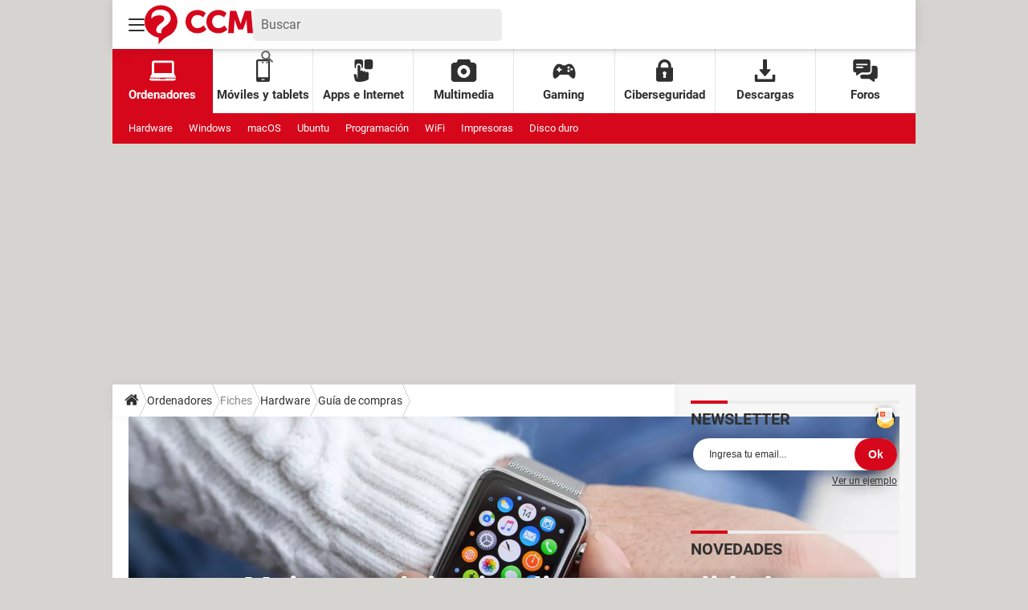

--- FILE ---
content_type: text/html; charset=UTF-8
request_url: https://es.ccm.net/ordenadores/hardware/9218-los-mejores-relojes-inteligentes/
body_size: 43597
content:

<!--Akamai-ESI:PAGE:setreftime=1767886107/--><!doctype html>
<html lang="fr" class="no-js">

<head prefix="og: http://ogp.me/ns# fb: http://ogp.me/ns/fb# esccm: http://ogp.me/ns/fb/esccm# ">
    <meta charset="utf-8" />
    <meta http-equiv="X-UA-Compatible" content="IE=edge,chrome=1">
            <meta name="referrer" content="always" />
        <meta name="viewport" content="width=device-width, initial-scale=1.0" />
    <title>Mejores relojes inteligentes: calidad-precio, hombre, mujer</title>
    <script>
    var dataLayer = [{"appConfig":{"subContainers":["GTM-T5N2HW4"]},"site":"es.ccm.net","application":"app/ccmcms","environnement":"production","level1":"ordenadores","idArticle":"9218","typePage":"Article","pageCategory":"papier","theme":"fiche-pratique","author":"Clahire Ruiz","publishDate":"131014","updateDate":"240124","tagName1":"Guias de compras","isPremium":false,"ads.insertor":{"nodeSelector":"#jArticleInside","exclusionNodeFilter":[".sns_cta_live",".ccminsert",".cke-aside",".ccmsummary",".app_fig.app_fig--edito",".app_list_actions",".cp_sources"]},"level2":"hardware","level3":"guia-de-compras","pageType/screenType":"classique","sessionType":"nonConnectee","userStatus":"Anonyme","country":"US","asnum":"16509"}];

            !function(e){"use strict";var t,n,o,r=function(){},s=Object.getOwnPropertyNames(window.console).reduce((function(e,t){return"function"==typeof console[t]&&(e[t]=r),e}),{}),a=function(){return s},i=e.console;if("object"==typeof e.JSON&&"function"==typeof e.JSON.parse&&"object"==typeof e.console&&"function"==typeof Object.keys){var c={available:["others.catch","others.show"],broadcasted:[]},u={available:["others.catch","others.show"]},d=(t=/^\s+(.*)\s+$/g,n=function(e){return Math.pow(9,e)},o=function(e){return parseInt((e.charCodeAt()<<9)%242)},{get:function(e){e=e.replace(t,"$1");for(var r=[0,0,0],s=0,a=0;s<e.length;s++)a=parseInt(s/r.length),r[s%3]+=parseInt(o(e[s])/n(a));for(s=0;s<r.length;s++)r[s]>255&&(r[s]=255);return r},toRGB:function(e){return"rgb("+e.join(",")+")"},visible:function(e){return e[0]>220||e[1]>220||e[2]>220?[0,0,0]:[255,255,255]}});e.getConsole=function(e){if("string"!=typeof e)throw"getConsole need a tag name (string)";var t=e.split(".");if(function(e){var t,n=e.split(".")[0];-1===c.available.indexOf(n)&&(c.available.push(n),(t=document.createEvent("CustomEvent")).initCustomEvent("getConsole.tag.available",0,0,n),document.dispatchEvent(t)),-1===u.available.indexOf(e)&&(u.available.push(e),(t=document.createEvent("CustomEvent")).initCustomEvent("getConsole.fulltag.available",0,0,n),document.dispatchEvent(t))}(e=t[0]),-1!==c.broadcasted.indexOf(e)){var n=function(e){var t=[],n=[];return e.forEach((function(e){t.push("%c "+e.name+" "),n.push("background-color:"+e.bgColor+";color:"+e.color+";border-radius:2px;")})),[t.join("")].concat(n)}(t.map((function(e){var t=d.get(e);return{name:e,color:d.toRGB(d.visible(t)),bgColor:d.toRGB(t)}}))),o=["log","warn","error","info","group","groupCollapsed","groupEnd"].reduce(((e,t)=>(e[t]=n.reduce(((e,t)=>e.bind(window.console,t)),window.console[t]),e)),{});return Object.keys(i).forEach((function(e){void 0===o[e]&&(o[e]=i[e])})),o}return a()},e.getConsole.tags=c,c.broadcasted=function(){try{var e=localStorage.getItem("getConsole");e=null===e?[]:JSON.parse(e)}catch(t){e=[]}return e}(),-1!==c.broadcasted.indexOf("others.catch")&&(e.console=e.getConsole("others.show"))}else e.getConsole=a}(window),logger={_buffer:[],log:function(){"use strict";this._buffer.push(arguments)}},function(e){"use strict";var t={domains:["hpphmfubhnbobhfs","bnb{po.betztufn","beoyt","epvcmfdmjdl","hpphmftzoejdbujpo","wjefptufq","s77ofu","ufbet","vosvmznfejb","tnbsubetfswfs","tljnsftpvsdft","{fcftupg","uumce","hpphmfbqjt","wjefpqmb{b","hpphmfbetfswjdft","fggfdujwfnfbtvsf","pvucsbjo","ubcppmb"],classes:"ufyuBe!BeCpy!qvc`411y361!qvc`411y361n!qvc`839y:1!ufyu.be!ufyuBe!Mjhbuvt!ufyu`be!ufyu`bet!ufyu.bet!ufyu.be.mjolt",event:{category:"pbt`mpbefe",action:"gbjm"}},n=e.getConsole("inObs"),o=0,r={},s=function(e,t){return t=t||1,e.split("").map((function(e){return String.fromCharCode(e.charCodeAt()+t)})).join("")},a=[];e.integrityObserver={state:{net:null,dom:null,perf:null},corrupted:0,listen:function(e){this.corrupted?e(this.state):a.push(e)},sendToListeners:function(){a.forEach(function(e){e(this.state)}.bind(this))},reportCorruption:function(){var e=function(){"undefined"!=typeof ga?ga("send",{hitType:"event",eventCategory:s(t.event.category,-1),eventAction:s(t.event.action,-1),nonInteraction:1}):setTimeout(e,100)};e()},reportListCorruption:function(){var e,t=[];for(e in this.state)this.state[e]&&t.push(e);t.length>0&&((new Image).src="https://lists.ccmbg.com/st?t="+encodeURIComponent(t.join(","))+"&d="+window.location.host.split(/\./).slice(0,-1).join("."))},reportChange:function(){this.sendToListeners(),this.reportCorruption()},init:function(){var e=function(e){return function(t){this.state[e]=t,t&&(!this.corrupted&&this.reportChange(),this.corrupted=1)}.bind(this)};!function(e){if("undefined"!=typeof MutationObserver){var n=document.createElement("div"),o=document.getElementsByTagName("html")[0],r={},a={childList:1,attributes:1,characterData:1,subtree:1},i=0,c=new MutationObserver((function(t){t.forEach((function(t){"style"===t.attributeName&&(c.disconnect(),"none"===t.target.style.display&&!e.called&&(e.called=1)&&e.call(r,1))}))})),u=new MutationObserver((function(t){t.forEach((function(t){try{if("childList"===t.type&&"HTML"===t.target.nodeName&&t.addedNodes.length&&"BODY"===t.addedNodes[0].nodeName&&!i){i=1,t.addedNodes[0].appendChild(n);var o=getComputedStyle(n);if(r=t.addedNodes[0],u.disconnect(),/Trident/.test(navigator.userAgent))return void setTimeout((function(){!e.called&&(e.called=1)&&e.call(r,0)}),50);setTimeout((function(){t.addedNodes[0].removeChild(n)}),60),c.disconnect(),e.call(t.addedNodes[0],"none"===o.getPropertyValue("display")||/url\("about:abp/.test(o.getPropertyValue("-moz-binding")))}}catch(e){}}))}));n.className=s(t.classes,-1),n.style.display="block",u.observe(o,a),c.observe(n,a)}else e.call(0,0)}(e.call(this,"dom")),function(e,a){if("undefined"!=typeof MutationObserver&&void 0!==URL.prototype){var i=document.getElementsByTagName("html")[0],c=0,u=new MutationObserver((function(i){i.forEach((function(i){try{var d,l,f,p="",g=new Date,h=function(){};if("childList"===i.type&&i.addedNodes.length&&void 0!==(d=i.addedNodes[0]).src&&("SCRIPT"===(p=d.nodeName)||"IFRAME"===p)){try{l=new URL(d.src),f=l&&l.host?l.host.split(/\./).slice(-2).shift():null}catch(e){}h=i.addedNodes[0].onerror,i.addedNodes[0].onerror=function(){try{n.warn("Missing script",d.src),!c&&f&&-1!==t.domains.indexOf(s(f))&&(new Date).getTime()-g.getTime()<1500&&(n.warn("Integrity violation on ",d.src," not observing anymore !"),u.disconnect(),c=1,e(1)),"function"==typeof h&&h.apply(this,Array.prototype.slice.call(arguments))}catch(e){}},"function"==typeof performance.getEntriesByType&&o<2&&"SCRIPT"===p&&-1!==t.domains.indexOf(s(f))&&(void 0===r[f]||"hpphmfubhnbobhfs"===s(f))&&(r[f]=1,i.addedNodes[0].addEventListener("load",(function(){-1===performance.getEntriesByType("resource").map((function(e){return e.name})).indexOf(d.src)&&2==++o&&(u.disconnect(),a(1))})))}}catch(e){}}))}));u.observe(i,{childList:1,attributes:1,characterData:1,subtree:1})}else e.call(0,0)}(e.call(this,"net"),e.call(this,"perf")),window.addEventListener("load",function(){this.reportListCorruption()}.bind(this))}},"function"==typeof Object.bind&&e.integrityObserver.init()}(window),function(e,t,n,o){"use strict";void 0===e._gtm&&(e._gtm={events:{on:[],ready:[],readyAll:[],trigger:function(e){this._trigger.push(e)},_trigger:[]},versions:{},onReady:[]}),void 0===e._gtm.versions&&(e._gtm.versions={}),e._gtm.versions.staticheader=1,e._gtm.state="loading";var r=dataLayer[0].appConfig,s=["GTM-N4SNZN"],a=r.subContainers||[],i=e.getConsole("GTM").log,c=function(e){if(void 0!==t.dispatchEvent){var n=null;"function"==typeof Event?n=new Event(e):(n=t.createEvent("Event")).initEvent(e,0,0),t.dispatchEvent(n)}},u=function(){u.state++,u.state===s.length&&(e._gtm.state="loaded",c("gtm.loaded"))},d=function(){e._gtm.state="error",c("gtm.error"),l.clearWorkspacesInfo(this)};u.state=0,s=s.concat(a),i("Loading sub containers:",a);var l={infoKey:"ccm_gtm_workspaces",workspacesInfo:{},fetchWorkspacesInfo:function(){try{this.workspacesInfo=this.getInfoFromQuerystring()||this.getInfoFromCookie()||{}}catch(e){console.error("Cannot get workspaces info.",e)}},parseWorkspacesInfo:function(e){for(var t={},n=e.split("|"),o=0;o<n.length;o++){var r=n[o].split("::");3===r.length&&(t[r[0]]={container:r[0],workspace:r[1],auth:r[2]})}return t},removeInfoFromQuerystring:function(){if(""===e.location.search)return"";for(var t=e.location.search.substring(1).split("&"),n=[],o=0;o<t.length;o++){t[o].split("=")[0]!==this.infoKey&&n.push(t[o])}return"?"+n.join("&")},generatePreviewQuery:function(e){try{var t=this.workspacesInfo[e];return t?(i("["+t.container+'] loading custom workspace "'+t.workspace+'"'),dataLayer[0].appConfig.previewWorkspaces=dataLayer[0].appConfig.previewWorkspaces||[],dataLayer[0].appConfig.previewWorkspaces.push(t),"&gtm_auth="+t.auth+"&gtm_preview="+t.workspace+"&gtm_cookies_win=x"):""}catch(t){return console.error('Cannot generate preview query for container "'+e+'"',t),""}},getInfoFromQuerystring:function(){for(var t=(e.location.search||"").substring(1).split("&"),n=0;n<t.length;n++){var o=t[n].split("=");if(decodeURIComponent(o[0])===this.infoKey)return this.parseWorkspacesInfo(decodeURIComponent(o[1]))}return null},getInfoFromCookie:function(){try{var t=e.document.cookie.match("(^|;) ?"+this.infoKey+"=([^;]*)(;|$)");if(t)return this.parseWorkspacesInfo(decodeURIComponent(t[2]))}catch(e){}return null},clearWorkspacesInfo:function(t){try{var n=t.getAttribute("data-id");if(this.workspacesInfo[n]){i('Cannot load container "'+n+'". Clearing cookie and querystring param...');var o=e.location.hostname.split("."),r=o.length;o=r>2&&"br"===o[r-1]&&"com"===o[r-2]?o.slice(-3).join("."):o.slice(-2).join("."),document.cookie=this.infoKey+"=; domain= "+o+"; path=/; expires=Thu, 01 Jan 1970 00:00:01 GMT;";var s=this.removeInfoFromQuerystring();e.location.search=s}}catch(e){console.error("Cannot clear workspaces info.",e)}}};l.fetchWorkspacesInfo();for(var f=0,p=s.length;f<p;++f){e[o]=e[o]||[],e[o].push({"gtm.start":(new Date).getTime(),event:"gtm.js"});var g=l.generatePreviewQuery(s[f]),h=t.getElementsByTagName(n)[0],m=t.createElement(n);m.async=1,m.onload=u,m.onerror=d,m.setAttribute("data-id",s[f]),m.src="https://www.googletagmanager.com/gtm.js?id="+s[f]+g,h.parentNode.insertBefore(m,h)}}(window,document,"script","dataLayer"),OAS_AD_BUFFER=[],OAS_AD=function(){OAS_AD_BUFFER.push(Array.prototype.slice.call(arguments))},function(e){"use strict";function t(t){t instanceof ErrorEvent&&e._gtm.errors.push({message:t.message,stack:t.error?t.error.stack:void 0,name:t.error?t.error.name:void 0,filename:t.filename,line:t.lineno,column:t.colno})}function n(t){t.reason instanceof Error?e._gtm.errors.push({message:t.reason.message,stack:t.reason.stack,name:t.reason.name,promise:1,filename:t.reason.filename,line:t.reason.lineno,column:t.reason.colno}):e._gtm.errors.push({message:t.reason,promise:1})}e._gtm=e._gtm||{},e._gtm.errors=[],e._gtm.errors.types=[],e._gtm.errors.types.push({type:"error",callback:t}),e.addEventListener("error",t),e._gtm.errors.types.push({type:"unhandledrejection",callback:n}),e.addEventListener("unhandledrejection",n)}(window);    

    dataLayer.push({"event":"app.config","appConfig":{"asl":{"sitepage":"es_esccm_ordenadores_content","keywords":["controller-content","cms-esccm-9218","format-papier","guia-de-compras","guias-de-compras","parallaxeinfeed"]}}});
</script>

            <meta name="description" content="¿Quieres comprar un smartwatch y no sabes qué modelo te conviene más? Para ayudarte a decidir, a continuación, te indicamos qué debes tener en cuenta y te presentamos nuestra selección de los mejores relojes inteligentes para este 2024. Hay para todos los bolsillos, económicos, los últimos modelos, así como deportivos." />
                            <meta property="ccmbg:parent_id" content="9218"/>
                    <meta property="ccmbg:content_id" content="9218"/>
                    <meta property="article:published_time" content="2024-01-24T18:25:00+01:00"/>
                    <meta property="og:type" content="article"/>
                    <meta property="og:title" content="Mejores relojes inteligentes: calidad-precio, hombre, mujer"/>
                    <meta property="og:url" content="https://es.ccm.net/ordenadores/hardware/9218-los-mejores-relojes-inteligentes/"/>
                    <meta property="og:image" content="https://img-19.ccm.net/z95qUsouViRbKgm5zbi3nP_Su5A=/1500x/smart/fc4c844d59c1451693aa6a46786cc557/ccmcms-esccm/36670402.jpg"/>
                    <meta property="og:description" content="¿Quieres comprar un smartwatch y no sabes qué modelo te conviene más? Para ayudarte a decidir, a continuación, te indicamos qué debes tener en cuenta y te presentamos nuestra selección de los mejores relojes inteligentes para este 2024. Hay para todo..."/>
                            <meta name="twitter:card" content="summary_large_image" />
                    <meta name="twitter:site" content="@ccm_es" />
                    <meta name="twitter:url" content="https://es.ccm.net/ordenadores/hardware/9218-los-mejores-relojes-inteligentes/" />
                    <meta name="twitter:title" content="Mejores relojes inteligentes: calidad-precio, hombre, mujer" />
                    <meta name="twitter:description" content="¿Quieres comprar un smartwatch y no sabes qué modelo te conviene más? Para ayudarte a decidir, a continuación, te indicamos qué debes tener en cuenta y te presentamos nuestra selección de los mejores relojes inteligentes para este 2024. Hay para todos los bolsillos, económicos, los últimos modelos, así como deportivos." />
                    <meta name="twitter:image" content="https://img-19.ccm.net/z95qUsouViRbKgm5zbi3nP_Su5A=/1500x/smart/fc4c844d59c1451693aa6a46786cc557/ccmcms-esccm/36670402.jpg" />
                    <meta name="msvalidate.01" content="251D9DB3A53ED61E6B3E5B878C59F131" />
                    <meta name="msapplication-config" content="https://astatic.ccmbg.com/ccmcms_esccm/dist/public/public-assets/browserconfig.xml" />
                    <meta name="theme-color" content="#ffffff" />
                            <meta http-equiv="refresh" content="1200"/>
                    <meta http-equiv="Content-Language" content="es"/>
                            <meta name="robots" content="max-snippet:-1, max-image-preview:large, max-video-preview:15" />
                <meta property="atm" content="aHR0cHM6Ly9lcy5jY20ubmV0L29yZGVuYWRvcmVzL2hhcmR3YXJlLzkyMTgtbG9zLW1lam9yZXMtcmVsb2plcy1pbnRlbGlnZW50ZXMv" />
                <link rel="canonical" href="https://es.ccm.net/ordenadores/hardware/9218-los-mejores-relojes-inteligentes/" />
                        <link rel="shortcut icon"  href="https://astatic.ccmbg.com/ccmcms_esccm/dist/public/public-assets/img/icons/favicon.ico?2">
            <link rel="manifest"  href="https://astatic.ccmbg.com/ccmcms_esccm/dist/public/public-assets/manifest.json?201806201500">
    
            <link rel="preload" href="https://img-19.ccm.net/BFMjFn0oXertUCHPsmnOBEiJEgo=/480x/smart/fc4c844d59c1451693aa6a46786cc557/ccmcms-esccm/36670402.jpg" as="image" media="(max-width: 479px)" >
            <link rel="preload" href="https://img-19.ccm.net/46Q_mpRRiVEsWumNDEIhpatSZWg=/768x/smart/fc4c844d59c1451693aa6a46786cc557/ccmcms-esccm/36670402.jpg" as="image" media="(min-width: 480px) and (max-width: 767px)" >
            <link rel="preload" href="https://img-19.ccm.net/z95qUsouViRbKgm5zbi3nP_Su5A=/1500x/smart/fc4c844d59c1451693aa6a46786cc557/ccmcms-esccm/36670402.jpg" as="image" media="(min-width: 768px)" >
    
            <link rel="preload" href="https://astatic.ccmbg.com/ccmcms_esccm/dist/app/css/commentcamarche.71536ed0ebce0920df8f.css" as="style">
    
    
            <link rel="icon" type="image/png" sizes="16x16" href="https://astatic.ccmbg.com/ccmcms_esccm/dist/public/public-assets/img/icons/favicon-16x16.png?2">
            <link rel="icon" type="image/png" sizes="32x32" href="https://astatic.ccmbg.com/ccmcms_esccm/dist/public/public-assets/img/icons/favicon-32x32.png?2">
                <link rel="apple-touch-icon" sizes="180x180" href="https://astatic.ccmbg.com/ccmcms_esccm/dist/public/public-assets/img/icons/apple-touch-icon.png?2">
                <link rel="mask-icon" color="#ff0000" href="https://astatic.ccmbg.com/ccmcms_esccm/dist/public/public-assets/img/icons/safari-pinned-tab.svg">
                <link rel="search" type="application/opensearchdescription+xml" href="/litesearch.xml">
                            <link rel="preconnect" href="https://ajax.googleapis.com"><link rel="preconnect" href="https://astatic.ccmbg.com"><link rel="preconnect" href="https://www.googletagmanager.com">
                <link rel="preload" href="https://astatic.ccmbg.com/ccmcms_esccm/dist/app/fonts/Roboto-Gfonts-Regular.woff2" as="font" crossorigin>
            <link rel="preload" href="https://astatic.ccmbg.com/ccmcms_esccm/dist/app/fonts/Roboto-Gfonts-Bold.woff2" as="font" crossorigin>
                <link rel="stylesheet" media="all" href="https://astatic.ccmbg.com/ccmcms_esccm/dist/app/css/commentcamarche.71536ed0ebce0920df8f.css" /><link rel="stylesheet" media="all" href="https://akm-static.ccmbg.com/a/aHR0cHM6Ly9lcy5jY20ubmV0L29yZGVuYWRvcmVzL2hhcmR3YXJlLzkyMTgtbG9zLW1lam9yZXMtcmVsb2plcy1pbnRlbGlnZW50ZXMv/polyfill.css" />
        
    
            <script type="application/ld+json">
            [{"@context":"https:\/\/schema.org","@type":"Article","mainEntityOfPage":"https:\/\/es.ccm.net\/ordenadores\/hardware\/9218-los-mejores-relojes-inteligentes\/","headline":"Mejores relojes inteligentes: calidad-precio, hombre, mujer","datePublished":"2013-10-14T20:07:32+02:00","dateModified":"2024-01-24T18:25:00+01:00","description":"&iquest;Quieres comprar un smartwatch y no sabes qu&eacute; modelo te conviene m&aacute;s? Para ayudarte a decidir, a continuaci&oacute;n, te indicamos qu&eacute; debes tener en cuenta y te presentamos nuestra selecci&oacute;n de los mejores relojes inteligentes para este 2024. Hay para todos los bolsillos, econ&oacute;micos, los &uacute;ltimos modelos, as&iacute; como deportivos.","isAccessibleForFree":true,"articleBody":"\n\n&iquest;Qu&eacute; debes tener en cuenta antes de comprar un reloj inteligente?\n\nExisten tantas opciones de relojes inteligentes en el mercado que puede ser dif&iacute;cil elegir, debido a que hay distintos par&aacute;metros por&nbsp;tener en cuenta. Para saber cu&aacute;l reloj se va a adaptar mejor a tus necesidades, ten en cuenta los siguientes aspectos:\n\n\n\tSistema operativo\n\n\nActualmente, la mayor&iacute;a de relojes inteligentes usan el sistema operativo de Google, Wear OS. Si bien &eacute;ste es compatible con el iPhone, los usuarios de Android cuentan con funciones extra. Fitbit OS y Tizen de Samsung tambi&eacute;n funcionan en iOS y Android. Sin embargo, el Apple Watch (bajo watchOS) es compatible exclusivamente con el iPhone. En este sentido, las funciones del mismo smartwatch pueden variar seg&uacute;n el sistema operativo de tu m&oacute;vil. Por lo tanto, aseg&uacute;rate de que aquellas que necesitas est&aacute;n disponibles para el tuyo.\n\n\n\tAplicaciones y funciones disponibles\n\n\nAs&iacute; como sucede con los m&oacute;viles, los relojes inteligentes tienen acceso a una tienda de aplicaciones y su disponibilidad puede influir en tu decisi&oacute;n. Desde mostrar notificaciones y ejecutar apps hasta medir tu ritmo cardiaco y nivel de ox&iacute;geno en la sangre, pasando por el monitoreo del sue&ntilde;o, los relojes inteligentes actuales hacen mucho m&aacute;s que dar la hora. Por el momento, los relojes de Apple cuentan con la mayor cantidad de aplicaciones, Wear OS tiene un n&uacute;mero significativo, seguido por Fitbit OS. Cabe mencionar que los principales desarrolladores han mostrado m&aacute;s inter&eacute;s en Apple.\n\n\n\tConectividad m&oacute;vil\n\n\nAlgunos relojes inteligentes son compatibles con datos m&oacute;viles y te permiten hacer tareas que requieren de una conexi&oacute;n a Internet, sin necesidad de estar conectados a tu smartphone. Claro, esto implica contratar un servicio adicional con tu operador m&oacute;vil (y no todos lo ofrecen). &iquest;Lo necesitas? Si tienes en mente salir a correr y dejar tu celular en casa mientras escuchas m&uacute;sica en streaming, esta caracter&iacute;stica puede ser ideal para ti. Pero si siempre llevar&aacute;s tu tel&eacute;fono contigo, puedes ahorrarte ese dinero.\n\n\n\tAutonom&iacute;a\n\n\nLa duraci&oacute;n de la bater&iacute;a disminuye a medida que un reloj inteligente tiene m&aacute;s funciones y caracter&iacute;sticas similares a las de un smartphone, como el GPS y una pantalla a todo color, especialmente si no se apaga. Por este motivo, la bater&iacute;a de un smartwatch dura entre uno y cuatro d&iacute;as con una sola carga (seg&uacute;n el uso y la marca).\n\n\n\tDise&ntilde;o\n\n\nEste tema es una cuesti&oacute;n de gustos. Se suele tratar de la forma&nbsp;de la caja (redonda o cuadrada), su tama&ntilde;o, con o sin botones, la correa, etc.\n\n\n\tPrecio\n\n\nEs cierto que hay relojes inteligentes costosos, pero la mejor opci&oacute;n para ti no es necesariamente el smartwatch m&aacute;s caro. Por ello, f&iacute;jate en las funciones que est&aacute;s buscando y su relaci&oacute;n con el precio.\n\nApple Watch Series 9\n\nActualmente es uno de los relojes inteligentes m&aacute;s completos que puedes encontrar. Aunque recuerda que su sistema operativo &mdash;watchOS&mdash; solo lo hace compatible con el iPhone. Puedes encontrar muchas aplicaciones en la App Store, posee una variedad de funciones, es f&aacute;cil de usar y est&aacute; pensado para la actividad f&iacute;sica.\n\n\n\tSu pantalla es grande y llega&nbsp;a 2000&nbsp;nits de brillo m&aacute;ximo, el doble de brillo respecto al modelo anterior. En condiciones de poca luz, ajusta el brillo hasta 1 nit y el modo Noche se activa autom&aacute;ticamente en la oscuridad.\n\tTambi&eacute;n, gracias al cristal frontal de base plana, la pantalla es resistente a golpes, al polvo y al agua hasta 50&nbsp;metros, ya que el reloj es apto para nadar.\n\tIncorpora el nuevo sistema S9 SiP, que es un CPU de dos n&uacute;cleos. Integra Neura Engine que procesa las tareas de aprendizaje autom&aacute;tico hasta dos veces m&aacute;s r&aacute;pido.\n\tIncluye una novedosa funci&oacute;n: puedes interactuar con el dispositivo sin tocar la pantalla. Solo junta dos veces los dedos &iacute;ndice y pulgar para contestar llamadas, pausar o reanudar una canci&oacute;n, entre otras acciones.\n\tCasi todas las apps se redise&ntilde;aron para que se vea m&aacute;s informaci&oacute;n. Solo es necesario girar la Digital Crown para desplazarte por los widgets.\n\tLas aplicaciones de salud y actividad son de las m&aacute;s f&aacute;ciles de usar y completas del mercado. Con los anillos de actividad puedes apreciar las m&eacute;tricas de actividad, ya sean los pasos, distancia, ox&iacute;geno en sangre, sue&ntilde;o y frecuencia cardiaca.\n\tAdem&aacute;s, cuenta con un sensor de temperatura, un control del ciclo que te ayudar&aacute; a saber tu fecha estimada de ovulaci&oacute;n y predicciones de tu periodo. Tambi&eacute;n es capaz de hacer un electrocardiograma.\n\tEntre otras&nbsp;funciones importantes est&aacute;n la detecci&oacute;n de accidentes automovil&iacute;sticos y el contacto autom&aacute;tico con los servicios de emergencia y tus contactos predefinidos o el env&iacute;o de tu ubicaci&oacute;n. Lo mismo realiza si sufres una ca&iacute;da fuerte.\n\tEn cuanto a la bater&iacute;a, dura 18 horas o hasta 36&nbsp;horas con el modo Ahorrar Bater&iacute;a. La buena noticia es que cuenta con carga r&aacute;pida.\n\tEstrena cajas y correas neutras en carbono que puedes combinar y, de esta manera, ayudar al bienestar del medio ambiente.&nbsp;\n\tEncu&eacute;ntralo a partir de 449&nbsp;&euro;.\n\n\nC&oacute;mpralo en Apple\n\n\n\n&copy;&nbsp;Apple\n\n\n\nSamsung Galaxy Watch 5\n\nEl mejor smartwatch para usuarios de Android.\n\n\n\tSu pantalla Super AMOLED est&aacute; siempre encendida. La del modelo de 40&nbsp;mm mide 1.2&nbsp;pulgadas y tiene una resoluci&oacute;n de 396&nbsp;x 396&nbsp;p&iacute;xeles. Por su parte, la pantalla de 44&nbsp;mm mide 1.4&nbsp;pulgadas y tiene una resoluci&oacute;n de 450&nbsp;x 450&nbsp;p&iacute;xeles.\n\tSu bater&iacute;a es m&aacute;s grande que la de su predecesor y cuenta con una carga r&aacute;pida.\n\tTiene uno de los mejores seguimientos de salud en un reloj Wear OS. Tiene un sensor bioactivo 3&nbsp;en 1&nbsp;que se ubica en la parte inferior con la finalidad de obtener datos de salud m&aacute;s precisos.\n\tEntre el seguimiento de salud incluye el seguimiento de pasos y de entrenamiento manual, as&iacute; como la detecci&oacute;n de entrenamiento autom&aacute;tico. Identifica m&aacute;s de 90&nbsp;ejercicios.\n\tTambi&eacute;n cuenta con el seguimiento del sue&ntilde;o, monitoreo de la frecuencia card&iacute;aca, una app de electrocardiograma y un sensor para identificar la grasa corporal y el m&uacute;sculo esquel&eacute;tico, entre otros aspectos.\n\tEl Asistente de Google est&aacute; a tu disposici&oacute;n, as&iacute; como la variedad de aplicaciones que encuentras en Google.\n\tAhora permite el cambio de SIM dual para m&uacute;ltiples SIM.\n\tAdem&aacute;s, puedes navegar f&aacute;cilmente con Google Maps, transmitir videos de YouTube Music, enviar mensajes de texto y, en general, puedes hacer todo lo que haces en tu tel&eacute;fono.\n\tPuedes cambiar las esferas y correas seg&uacute;n tu estilo.\n\tFunciona con chip Exynos W920&nbsp;de Samsung, tiene 1.5&nbsp;GB de memoria RAM y cuenta con 16&nbsp;GB de almacenamiento. Ejecuta Wear OS 3.5&nbsp;y One UI Watch 4.5&nbsp;de Samsung.\n\tEncu&eacute;ntralo desde 349,90 &euro;.\n\n\nDisponible en Samsung\n\n\n\n&copy;&nbsp;Samsung\n\n\n\nApple Watch Ultra 2\n\nEs el modelo&nbsp;superior dentro de los Apple Watch.\n\n\n\tTiene una caja de titanio de 49&nbsp;mm. Este material es fuerte y al mismo tiempo ligero, haci&eacute;ndolo&nbsp;superior al cristal de zafiro.\n\tEstrena una pantalla de hasta 3000&nbsp;nits de brillo, es la m&aacute;s brillante y grande de Apple hasta el momento.\n\tLa bater&iacute;a puede durar hasta 36&nbsp;horas con un uso normal, hasta 72&nbsp;horas en el modo Ahorrar Bater&iacute;a o hasta 17&nbsp;horas con un entrenamiento en modo Ahorrar Bater&iacute;a.\n\tEs resistente al agua hasta 100&nbsp;metros. Incorpora un profund&iacute;metro que mide la profundidad hasta 40&nbsp;metros, adem&aacute;s de la temperatura del agua.\n\tSobresale un bot&oacute;n de color naranja internacional&nbsp;que puedes personalizar para, por ejemplo, empezar un entrenamiento o iniciar una inmersi&oacute;n.\n\tIncluye la app Entrenamiento, que es capaz de reconocer si est&aacute;s corriendo, pedaleando o nadando. Tambi&eacute;n visualiza la frecuencia cardiaca, entre otros datos, y se conecta con accesorios para bicicletas. Es compatible con otras apps de fitness.\n\tTambi&eacute;n te muestra m&eacute;tricas de&nbsp;correr, incluyendo datos de longitud, tiempo y&nbsp;oscilaci&oacute;n. Adem&aacute;s de los datos de rutas de carreras,&nbsp;puedes establecer objetivos de tiempo y distancia para cada entrenamiento.\n\tIncorpora una br&uacute;jula y una antena de GPS de precisi&oacute;n y doble frecuencia.\n\tAdem&aacute;s de contactar autom&aacute;ticamente a los servicios de emergencia, integra una sirena cuyo sonido puede escucharse en un radio de hasta 180&nbsp;metros.\n\tUsar Siri, as&iacute; como recibir y contestar llamadas no ser&aacute; un problema, gracias a que incluye dos bocinas y tres micr&oacute;fonos.\n\tEncu&eacute;ntralo desde 899&nbsp;euros.\n\n\nDisponible en Apple\n\n\n\n&copy;&nbsp;Apple\n\n\n\nHuawei Watch Fit New\n\nSi tienes un presupuesto ajustado para comprar un smartwatch, este modelo es una buena opci&oacute;n.\n\n\n\tSu pantalla AMOLED mide 1,64&nbsp;pulgadas y tiene una forma rectangular. Su resoluci&oacute;n es de 280&nbsp;x 456&nbsp;p&iacute;xeles.\n\tTiene una autonom&iacute;a de hasta 10&nbsp;d&iacute;as y, adem&aacute;s, cuenta con carga r&aacute;pida. Su bater&iacute;a pesa tan solo 21&nbsp;gramos y puede cargarse en 5&nbsp;minutos.\n\tIdentifica 12&nbsp;disciplinas deportivas, como correr, nadar y andar en bicicleta. Tiene un sensor de ritmo cardiaco y GPS, todo para monitorear tu entrenamiento y actividad en general gracias a sus 96&nbsp;modos de entrenamiento.\n\tEs casi un entrenador privado gracias a los videos demostrativos de ejercicios a tu disposici&oacute;n.\n\tSus m&eacute;tricas son muy detalladas, integran un an&aacute;lisis y gu&iacute;a cient&iacute;fica en la app Salud.\n\tTe env&iacute;a recordatorios como levantarte cuando llevas mucho tiempo sentado. Registra las horas activas y los periodos de actividad intensa o mediana en sus c&iacute;rculos de colores.\n\tTambi&eacute;n puedes llevar un registro de los ciclos de menstruaci&oacute;n y la fecha estimada de ovulaci&oacute;n. Puedes programar recordatorios y prepararte para esos d&iacute;as.\n\tPuedes personalizar&nbsp;funciones como el clima, el ritmo card&iacute;aco y los pasos, entre muchas otras, adem&aacute;s de que las puedes colocar donde desees.\n\tAdem&aacute;s de personalizar la pantalla, puedes cambiar la correa, ya sea de textura mate, de colores, etc.\n\tEncu&eacute;ntralo por 75 &euro;.\n\n\nDisponible en Amazon\n\n\n\n&copy;&nbsp;Huawei\n\n\n\nXiaomi Watch S1&nbsp;Active\n\nComo es caracter&iacute;stico de la marca, el precio es atractivo para todo lo que ofrece.\n\n\n\tSu pantalla AMOLED mide 1,43&nbsp;pulgadas, tiene una tasa de refresco de 60&nbsp;Hz (hercios) y est&aacute; siempre activa.\n\tPesa tan solo 36,3&nbsp;gramos.\n\tPensado para acompa&ntilde;arte en tu actividad deportiva, identifica 117&nbsp;modos de actividad deportiva y 19&nbsp;profesionales como tenis, nataci&oacute;n y baloncesto.\n\tAnaliza datos relacionados con la actividad f&iacute;sica, por ejemplo, la velocidad media y calor&iacute;as consumidas.\n\tEs resistente al agua 5&nbsp;ATM, es decir, hasta 50&nbsp;metros de profundidad durante 10&nbsp;minutos.\n\tEn el &aacute;mbito de salud, puede medir el nivel de ox&iacute;geno en la sangre, as&iacute; como las pulsaciones. Tambi&eacute;n monitorea la frecuencia cardiaca, el sue&ntilde;o y el estr&eacute;s. Todo gracias a su biosensor PPG multicanal.\n\tPuedes realizar un seguimiento del ciclo menstrual con la app Mi Fitness, as&iacute; como crear notificaciones al respecto.\n\tOfrece GPS de doble banda y puedes escoger entre varios sistemas de navegaci&oacute;n por sat&eacute;lite para una ubicaci&oacute;n m&aacute;s precisa y r&aacute;pida.\n\tLa bater&iacute;a dura 12&nbsp;d&iacute;as con un uso normal y 30&nbsp;horas en modo GPS.\n\tGracias al Bluetooth puedes realizar llamadas telef&oacute;nicas con el micr&oacute;fono y altavoz integrados.\n\tPuedes configurar un contacto de emergencia y llamarle haciendo clic tres veces seguidas en el bot&oacute;n lateral ubicado en la esquina inferior derecha.\n\tSolo es compatible con sus apps, por lo que no puedes instalar apps de terceros. Sin embargo, puedes sincronizar los datos de salud con Strava y Apple Health. Tambi&eacute;n es compatible con Alexa.\n\tTienes tres opciones de color a escoger para la caja: blanco, azul y negro. Y para la correa: amarillo, naranja y verde. Adem&aacute;s, hay m&aacute;s de 200&nbsp;esferas de reloj para personalizar el dise&ntilde;o.\n\tPuedes conseguirlo por 99,99 &euro;.\n\n\nC&oacute;mpralo en Xiaomi\n\n\n\n&copy;&nbsp;Xiaomi\n\n\n\nFitbit Versa 3\n\nEs muy f&aacute;cil de usar y es ideal para los deportistas.\n\n\n\tTiene sensor GPS y es compatible con Alexa y el Asistente de Google.\n\tCuenta con carga r&aacute;pida magn&eacute;tica y la bater&iacute;a dura m&aacute;s de 6&nbsp;d&iacute;as.\n\tMonitorea el sue&ntilde;o y frecuencia card&iacute;aca, as&iacute; como la gesti&oacute;n del estr&eacute;s y la temperatura cut&aacute;nea. Gracias a sus m&eacute;tricas de salud puedes identificar con facilidad las tendencias.\n\tTe notifica de alguna frecuencia card&iacute;aca irregular, ya sea alta o baja. Adem&aacute;s monitorea la saturaci&oacute;n de ox&iacute;geno.\n\tPuedes llevar un registro de tu ciclo menstrual, tanto de tus periodos como de la ovulaci&oacute;n y tus s&iacute;ntomas.\n\tTambi&eacute;n registra los minutos de zona activa. Identifica 20&nbsp;disciplinas deportivas, de las cuales puedes obtener estad&iacute;sticas en tiempo real.\n\tAnaliza toda la actividad que realizas, ya sean pasos, minutos de actividad, la distancia que recorres y las calor&iacute;as que quemas.\n\tEs resistente al agua hasta 50&nbsp;metros.\n\tPuedes responder llamadas y mensajes gracias al micr&oacute;fono y altavoz que integra.\n\tOfrece Fitbit Pay para realizar pagos.\n\tPuedes controlar Spotify, realizar llamadas y recibir notificaciones de mensajes, eventos y otras app como Gmail y Facebook.\n\tEs compatible con la mayor&iacute;a de m&oacute;viles, pero debes tener una cuenta de Google e instalar la app de Fitbit para disfrutar de todos sus servicios.\n\tDisponible por 199,95 &euro;.\n\n\nHazte con &eacute;l en el sitio de Fitbit\n\n\n\n&copy;&nbsp;Fitbit\n\n\n\nXiaomi Smart Band 8\n\nUna gran opci&oacute;n con un precio accesible.\n\n\n\tTiene una pantalla AMOLED de 1.62&nbsp;pulgadas.\n\tIntegra hasta 600&nbsp;nits con una frecuencia de refresco de 60&nbsp;Hz, mientras que su resoluci&oacute;n es de 192&nbsp;x 490&nbsp;pixeles.\n\tIncorpora varios sensores: de 6&nbsp;ejes de alta precisi&oacute;n, de frecuencia card&iacute;aca PPG y de luz ambiental. Juntos te ayudan a monitorear el sue&ntilde;o, la frecuencia cardiaca y, adem&aacute;s, registrar y predecir los ciclos menstruales.\n\tMide 48&nbsp;x 22.5&nbsp;x 10.99&nbsp;mm y pesa tan solo 27&nbsp;gramos.\n\tContiene el chip Apollo Blue Lite, que le da a la bater&iacute;a hasta 16&nbsp;d&iacute;as de duraci&oacute;n con una hora de carga r&aacute;pida.\n\tTienes a tu disposici&oacute;n m&aacute;s de 150&nbsp;modos de ejercicio. Puedes llevar el registro en la app Mi Fitness.\n\tEn cuanto al dise&ntilde;o, lo puedes personalizar gracias a las 200&nbsp;esferas y el material de la banda (cuero trenzado y acero inoxidable, entre otros). En cuesti&oacute;n de segundos puedes desmontar y cambiar las correas.\n\tTambi&eacute;n tienes la opci&oacute;n de usarlo como collar o ponerlo en las agujetas de tus tenis gracias a un clip.\n\tTiene un precio de 39.99&nbsp;&euro;.\n\n\nC&oacute;mpralo en Xiaomi\n\n\n\n&copy;&nbsp;Xiaomi\n\n\n","image":{"@type":"ImageObject","url":"https:\/\/img-19.ccm.net\/z95qUsouViRbKgm5zbi3nP_Su5A=\/1500x\/smart\/fc4c844d59c1451693aa6a46786cc557\/ccmcms-esccm\/36670402.jpg","contentUrl":"https:\/\/img-19.ccm.net\/z95qUsouViRbKgm5zbi3nP_Su5A=\/1500x\/smart\/fc4c844d59c1451693aa6a46786cc557\/ccmcms-esccm\/36670402.jpg","name":"Mejores relojes inteligentes: calidad-precio, hombre, mujer"},"articleSection":"Ordenadores","author":{"@type":"Person","name":"Clahire Ruiz","sameAs":[],"jobTitle":"Periodista","url":"https:\/\/es.ccm.net\/account\/clahire-11753691"},"publisher":{"@type":"Organization","name":"CCM","url":"https:\/\/es.ccm.net\/","logo":{"@type":"ImageObject","url":"https:\/\/img-19.ccm.net\/rp0XYUGMCPpjbFd7p6n05cjL7wM=\/1200x\/2f92be246d464510be3bb34acb2353fe\/ccmcms-esccm\/39481568.png","width":"1200"}}}]</script>
        <script type="application/ld+json">{"@context":"https://schema.org","@type":"WebPage","breadcrumb":{"@type":"BreadcrumbList","itemListElement":[{"@type":"ListItem","position":1,"item":"https://es.ccm.net/","name":"Accueil"},{"@type":"ListItem","position":2,"item":"https://es.ccm.net/ordenadores/","name":"Ordenadores"},{"@type":"ListItem","position":3,"item":"https://es.ccm.net/ordenadores/hardware/","name":"Hardware"},{"@type":"ListItem","position":4,"item":"https://es.ccm.net/ordenadores/hardware/guia-de-compras/","name":"Gu&iacute;a de compras"}]}}</script>
        </head>
<body class="esccm content stream-es-ordenadores-hardware-guia-de-compras channel-es-ordenadores  app--rwd">
    <div id="ctn_x02"><div id="ba_x02" class="ba x02"><script>OAS_AD("x02");</script></div></div>
            <div class="ccmcss_offcanvas_1">
        <div class="ccmcss_offcanvas_2">
            <img src="https://akm-static.ccmbg.com/a/L29yZGVuYWRvcmVzL2hhcmR3YXJlLzkyMTgtbG9zLW1lam9yZXMtcmVsb2plcy1pbnRlbGlnZW50ZXMv/alpha.png" style="position: absolute;">

            
                            
        
<!--Akamai-ESI:FRAGMENT:/api/layout/header?client=esccm_ordenadores&esi=1/-->

<!--Akamai-ESI:FRAGMENT:setgentime=1767885747/-->
    
    
    <svg width="0" height="0" style="position:absolute;top:0;left:0;" xmlns="http://www.w3.org/2000/svg">
                    <symbol viewBox="0 0 20 20" id="icon-Langue">
                <path fill="currentColor" d="M19.976 9.333a9.997 9.997 0 0 0-9.31-9.31V0H9.334v.023a9.999 9.999 0 0 0-9.31 9.31H0v1.334h.023a9.997 9.997 0 0 0 9.31 9.309V20h1.334v-.024a9.996 9.996 0 0 0 9.309-9.31H20V9.334h-.024zM6.26 2.18c-.644.856-1.179 1.93-1.568 3.153H2.695A8.712 8.712 0 0 1 6.26 2.18zM1.997 6.667h2.344a15.835 15.835 0 0 0-.328 2.666H1.36c.07-.938.292-1.836.638-2.666zm-.638 4h2.654c.036.929.15 1.824.328 2.666H1.997a8.592 8.592 0 0 1-.638-2.666zm1.336 4H4.69c.389 1.224.924 2.297 1.569 3.153a8.703 8.703 0 0 1-3.565-3.153zm6.638 3.914c-1.37-.366-2.55-1.838-3.266-3.914h3.266v3.914zm0-5.248H5.692a14.902 14.902 0 0 1-.345-2.666h3.986v2.666zm0-4H5.347c.038-.938.157-1.836.345-2.666h3.641v2.666zm0-4H6.067c.716-2.076 1.896-3.548 3.266-3.913v3.913zm7.972 0h-1.994c-.391-1.224-.924-2.297-1.571-3.153a8.72 8.72 0 0 1 3.565 3.153zM10.667 1.42c1.369.365 2.55 1.837 3.266 3.913h-3.266V1.42zm0 5.247h3.64c.189.83.305 1.728.346 2.666h-3.986V6.667zm0 4h3.986a14.78 14.78 0 0 1-.346 2.666h-3.64v-2.666zm0 7.914v-3.914h3.266c-.716 2.076-1.897 3.548-3.266 3.914zm3.073-.761c.644-.857 1.18-1.93 1.57-3.153h1.995a8.711 8.711 0 0 1-3.565 3.153zm4.263-4.487h-2.344c.178-.842.292-1.737.328-2.666h2.653a8.553 8.553 0 0 1-.637 2.666zm-2.016-4a15.891 15.891 0 0 0-.328-2.666h2.344c.346.83.568 1.728.638 2.666h-2.654z"/>
            </symbol>
                            <symbol viewBox="0 0 21 21" id="icon-Loupe">
                <path fill="currentColor" d="M20.475 18.313l-5.93-5.93c-1.266-1.265-3.242.711-1.976 1.977l5.93 5.93c1.266 1.266 3.242-.71 1.976-1.977z"></path>
                <path fill="currentColor" d="M4.54 4.354c2.13-1.976 5.219-1.976 7.35 0 2.13 1.977 1.884 5.312 0 7.35-1.977 2.131-5.312 1.884-7.35 0-2.1-1.976-1.884-5.311 0-7.35 1.235-1.297-.741-3.273-1.977-1.976-3.026 3.243-3.026 8.03 0 11.272 3.027 3.243 8.184 2.872 11.272 0 3.243-3.026 2.872-8.184 0-11.272-3.026-3.243-8.184-2.872-11.272 0-1.297 1.235.68 3.212 1.977 1.976z"/>
            </symbol>
                            <symbol viewBox="0 0 20 16" id="icon-Burger">
                <path fill="currentColor" d="M19.152 0H.848C.38 0 0 .448 0 1s.38 1 .848 1h18.304C19.62 2 20 1.552 20 1s-.38-1-.848-1zm0 6.984H.848c-.468 0-.848.448-.848 1 0 .553.38 1 .848 1h18.304c.468 0 .848-.447.848-1 0-.552-.38-1-.848-1zm0 7H.848c-.468 0-.848.448-.848 1 0 .553.38 1 .848 1h18.304c.468 0 .848-.447.848-1 0-.552-.38-1-.848-1z"></path>
            </symbol>
                            <symbol viewBox="0 0 17 19" id="icon-User">
                <path fill="currentColor" fill-rule="nonzero" d="M10.692 13.207c-.045-.741-.045-1.25-.045-1.946.314-.185.895-1.298 1.03-2.27.268 0 .67-.279.76-1.298.045-.556-.18-.88-.358-.973.447-1.298 1.297-5.33-1.566-5.747C10.2.417 9.44.14 8.455.14 4.474.233 4.026 3.245 4.876 6.72c-.134.093-.402.418-.358.974.135 1.02.537 1.297.76 1.297.09.973.717 2.086 1.03 2.271 0 .695.045 1.205-.045 1.946C5.547 15.385.223 14.783 0 19h17c-.224-4.217-5.503-3.615-6.308-5.793z"/>
            </symbol>
                            <symbol viewBox="0 0 21 15" xmlns="http://www.w3.org/2000/svg" id="icon-Mail">
                <path fill="currentColor" d="M18.02 0H1.82c-.26 0-.51.07-.73.17l8.8 8.8 1.96-1.9 6.9-6.9a1.7 1.7 0 00-.73-.17zM19.84 1.08l-6.82 6.5 6.82 6.5c.11-.22.18-.47.18-.74V1.82c0-.26-.07-.51-.18-.74zM.17.93c-.1.22-.17.47-.17.74v11.5c0 .27.07.52.17.75l6.5-6.5L.17.92z"/>
                <path fill="currentColor" d="M12.1 8.35l-1.97 1.89a.57.57 0 01-.8 0l-1.9-1.89-6.5 6.48c.23.1.47.17.74.17h16.2c.26 0 .5-.07.73-.17l-6.5-6.48z"/>
            </symbol>
                            <symbol viewBox="0 0 7 13" xmlns="http://www.w3.org/2000/svg" id="icon-back">
                <path d="M.3 7.1l5.3 5.6c.3.4.9.4 1.2 0s.3-.9 0-1.3L2.1 6.5l4.7-4.9c.3-.4.3-.9 0-1.3s-.9-.4-1.2 0L.3 5.9c-.2.1-.3.4-.3.6s.1.5.3.6z" fill="currentColor"/>
            </symbol>
            </svg>

    <svg width="0" height="0" style="position:absolute;top:0;left:0;" xmlns="http://www.w3.org/2000/svg">
            <symbol viewBox="0 0 138 50" id="Logo">
        <path fill="#D6071B" d="M18 50v-8.8l-.6-.1c-3.4-.6-6.5-2-9.2-4a20.3 20.3 0 01-8.1-18A20.8 20.8 0 0122 0a21 21 0 0119.8 22.2A20.4 20.4 0 0128.5 40l-.4.2a33.8 33.8 0 00-7.4 6 15 15 0 00-2.6 3.8zM8.7 16.9c.3 0 .2 0 .4-.2l1-1c1.1-1 2.4-1.7 3.9-2.2a16 16 0 016.8-.5c.8.1 1.5.3 2.2.7.7.4 1.3 1 1.7 1.8.4 1.1.5 2.3 0 3.4-.3.8-.8 1.5-1.5 2a375 375 0 01-3.6 3c-.7.5-1.4 1-2 1.7a10 10 0 00-2 2.7 9 9 0 00-.7 4.2c.4 1.8 2 3 3.4 3h3.2v-.2-2.7a4 4 0 011-2.6l1.4-1.4 5-4a19 19 0 002.2-2.3 8.8 8.8 0 002-7.6c-.4-2.7-1.8-5-4-6.5a13 13 0 00-5.6-2.3c-1.4-.2-3-.3-4.4-.2-1.3 0-2.5.3-3.8.6-1.5.5-2.8 1.1-4 2.2a7.2 7.2 0 00-2.6 5.3v3zM108.7 7h7.7l.5 1.2 3.9 11.3 1.3 4v.3l.2-.2 1.3-4.3 3.4-9.8.8-2.3V7h7.8l2.4 28.5h-7.1v-.2l-.2-2.3-.2-2.4-.2-3.6-.2-3a43.1 43.1 0 01-.1-6V18l-.1.1c-1.4 4.3-3 8.6-4.6 12.8v.1h-6.1c-1.6-4.3-3.3-8.6-4.7-13v3.1l-.2 2.2-.1 2.4-.3 4-.3 4-.1 1.8v.1h-7.2l2.4-28.5zM77.9 10l-3.2 5.3-.3-.1c-1.4-1.2-3-2-4.8-2.5a8.8 8.8 0 00-5 .2 7.2 7.2 0 00-4.6 4.4 9.3 9.3 0 00-.6 4.2c.2 1.5.7 3 1.6 4.3 1.2 1.8 3 3 5.1 3.3 1.7.3 3.3 0 4.9-.6a13 13 0 004.1-2.8l3.6 5.1-.2.3a16 16 0 01-12.3 4.5c-1.5 0-3-.3-4.5-.8-4.7-1.7-7.7-5-9-9.8a15.7 15.7 0 012.2-13c1.9-2.5 4.3-4.2 7.3-5.2a16.5 16.5 0 0110.9.3c1.6.6 3.1 1.4 4.4 2.6l.4.3zM101.2 15.4a12.4 12.4 0 00-5.7-2.8c-2.1-.4-4.2 0-6 1a7.3 7.3 0 00-3 4 8.8 8.8 0 00-.5 3.8c.1 1.5.5 2.8 1.3 4.1 1.2 2 3 3.2 5.2 3.6 1.7.3 3.4 0 5-.6 1.5-.6 2.8-1.5 4-2.6l.1-.1h.1l3.6 5-.6.7a16 16 0 01-12 4.1c-2-.1-4-.5-5.8-1.4a13.6 13.6 0 01-7.5-8.7A15.6 15.6 0 0181 12.8c1.9-3 4.5-4.9 7.8-6a16.4 16.4 0 0115.6 3.2c-1 1.9-2.1 3.6-3.2 5.4z"/>
    </symbol>
                    <symbol viewBox="0 0 23 27" id="icon-App">
                <path fill="currentColor" d="M2.487 8.272c0-1.845 1.534-3.347 3.42-3.347 1.885 0 3.419 1.502 3.419 3.347v2.697c.95-.284 1.643-1.15 1.643-2.172V2.27c0-1.25-1.041-2.27-2.32-2.27H3.164C1.884 0 .844 1.019.844 2.27v6.527c0 1.022.693 1.888 1.643 2.172V8.272zM20.461 0h-5.485c-1.279 0-2.32 1.087-2.32 2.423V9.39c0 1.336 1.041 2.424 2.32 2.424h5.485c1.28 0 2.32-1.088 2.32-2.424V2.423c0-1.336-1.04-2.423-2.32-2.423z"></path>
                <path fill="currentColor" d="M16.06 14.909c-.917 0-1.66.79-1.66 1.763v-.898c0-.974-.742-1.764-1.658-1.764-.917 0-1.66.79-1.66 1.764v-.756c0-.926-.671-1.685-1.525-1.757a1.58 1.58 0 0 0-.133-.006c-.67 0-1.245.421-1.508 1.027a1.85 1.85 0 0 0-.151.736V8.513c0-.973-.743-1.763-1.66-1.763-.916 0-1.658.79-1.658 1.763v15.14l-.072-.01-1.022-4.65c-.209-.949-1.101-1.538-1.993-1.316-.938 0-1.53.793-1.317 1.763l1.186 5.392c.62 4.218 16.488 1.535 16.489-1.723v-6.437c0-.974-.742-1.763-1.658-1.763z"/>
            </symbol>
                            <symbol viewBox="0 0 26 24" id="icon-Chat">
                <path fill="currentColor" d="M16.158 0H2.294C1.024 0 0 1.044 0 2.338v9.35c0 1.294 1.024 2.338 2.294 2.338h.764v2.338c0 .563.572.97 1.132.686.015-.016.046-.016.061-.032 4.206-2.874 3.263-2.233 4.205-2.867a.758.758 0 0 1 .413-.125h7.289c1.27 0 2.294-1.044 2.294-2.338v-9.35C18.452 1.044 17.427 0 16.158 0zM10.04 9.35H3.823c-1.008 0-1.012-1.558 0-1.558h6.218c1.008 0 1.012 1.559 0 1.559zm4.588-3.116H3.823c-1.008 0-1.012-1.559 0-1.559h10.806c1.008 0 1.012 1.559 0 1.559z"/>
                <path fill="currentColor" d="M23.706 6.857h-3.823v5.455c0 2.151-1.712 3.897-3.822 3.897H9l-1.453.982v1.356c0 1.294 1.025 2.338 2.294 2.338h7.518l4.389 2.993c.599.339 1.193-.074 1.193-.655v-2.338h.764c1.27 0 2.294-1.044 2.294-2.338V9.195c0-1.294-1.024-2.338-2.294-2.338z"/>
            </symbol>
                            <symbol viewBox="0 0 33 25" id="icon-Laptop">
                <path fill="currentColor" d="M1.614 21.296h30.688a.695.695 0 0 0 .594-.337.72.72 0 0 0 .03-.69l-2.125-4.11V2.84C30.8 1.275 29.656 0 28.118 0H5.799C4.26 0 3.116 1.273 3.116 2.84v13.32L.99 20.268a.72.72 0 0 0 .031.69c.127.21.352.337.593.337zM5.884 2.84h22.148v12.777H5.884V2.84zm26.99 19.677a.693.693 0 0 0-.567-.295h-11.77a.692.692 0 0 0-.49.204l-.286.287a.697.697 0 0 1-.49.204H13.73a.697.697 0 0 1-.49-.204l-.287-.287a.691.691 0 0 0-.49-.204H.692a.693.693 0 0 0-.652.927A2.774 2.774 0 0 0 2.644 25h27.712a2.774 2.774 0 0 0 2.604-1.85.697.697 0 0 0-.086-.633z"/>
            </symbol>
                            <symbol viewBox="0 0 18 24" id="icon-Lock">
                <path fill="currentColor" d="M17.5 8.889H16V6.914C16 3.1 12.86 0 9 0S2 3.101 2 6.914v1.975H.5c-.276 0-.5.22-.5.494v12.345c0 1.09.897 1.976 2 1.976h14c1.103 0 2-.886 2-1.976V9.383a.497.497 0 0 0-.5-.494zm-7.003 10.316a.492.492 0 0 1-.124.384.503.503 0 0 1-.373.164H8a.503.503 0 0 1-.373-.164.49.49 0 0 1-.124-.384l.315-2.802A1.946 1.946 0 0 1 7 14.815c0-1.09.897-1.976 2-1.976s2 .886 2 1.976c0 .638-.306 1.22-.818 1.588l.315 2.802zM13 8.889H5V6.914c0-2.179 1.794-3.951 4-3.951s4 1.772 4 3.95V8.89z"/>
            </symbol>
                            <symbol viewBox="0 0 17 15" id="icon-Job">
                <path fill="currentColor" d="M7.735 7.942h1.53v1.764H17s-.125-3.933-.17-5.165c-.042-1.17-.445-1.894-1.7-1.894h-2.726L11.386.658C11.105.108 11.01 0 10.384 0H6.616c-.625 0-.72.107-1.002.657l-1.017 1.99H1.87c-1.255 0-1.654.725-1.7 1.894C.124 5.71 0 9.706 0 9.706h7.735V7.942zM6.503 1.689c.194-.38.26-.455.694-.455h2.606c.433 0 .5.075.694.455l.49.957H6.013l.49-.957zm2.762 10.663h-1.53v-1.764H.425s.105 1.586.17 2.931C.622 14.08.78 15 2.125 15h12.75c1.345 0 1.5-.922 1.53-1.48.074-1.383.17-2.932.17-2.932h-7.31v1.765z"/>
            </symbol>
                            <symbol viewBox="0 0 17 28" id="icon-Mobile">
                <path fill="currentColor" d="M7.615 4.667h1.062c.294 0 .531-.348.531-.778 0-.43-.237-.778-.53-.778H7.614c-.294 0-.532.348-.532.778 0 .43.238.778.532.778z"></path>
                <path fill="currentColor" d="M14.875 0H2.125C.953 0 0 1.046 0 2.333v23.334C0 26.954.953 28 2.125 28h12.75C16.047 28 17 26.954 17 25.667V2.333C17 1.046 16.047 0 14.875 0zm-4.781 25.667H6.906c-.293 0-.531-.261-.531-.584 0-.322.238-.583.531-.583h3.188c.293 0 .531.26.531.583 0 .323-.238.584-.531.584zm4.781-3.5H2.125V2.333h12.75v19.834z"/>
                <ellipse fill="currentColor" cx="13.458" cy="3.889" rx="1" ry="1"/>
            </symbol>
                            <symbol viewBox="0 0 26 23" id="icon-Camera">
                <path fill="currentColor" d="M15.076 10.244a3.015 3.015 0 0 1 0 4.216 2.904 2.904 0 0 1-4.152 0 3.015 3.015 0 0 1 0-4.216 2.904 2.904 0 0 1 4.152 0"/>
                <path fill="currentColor" d="M22.75 3.286h-2.246L18.878 0H7.12L5.496 3.287l-2.243.004C1.466 3.295.01 4.767.01 6.575L0 19.713C0 21.526 1.458 23 3.25 23h19.5c1.792 0 3.25-1.474 3.25-3.286V6.571c0-1.812-1.458-3.285-3.25-3.285zM13 18.893c-3.585 0-6.5-2.948-6.5-6.572C6.5 8.698 9.414 5.75 13 5.75c3.584 0 6.5 2.948 6.5 6.571 0 3.624-2.916 6.572-6.5 6.572z"/>
            </symbol>
                            <symbol viewBox="0 0 20 22" id="icon-Download">
                <path fill="currentColor" d="M15.324 10.028a.67.67 0 0 0-.612-.403h-2.693V.687A.68.68 0 0 0 11.346 0H8.654a.68.68 0 0 0-.673.688v8.937H5.289a.673.673 0 0 0-.613.403.697.697 0 0 0 .106.737l4.712 5.5a.665.665 0 0 0 1.012 0l4.712-5.5a.697.697 0 0 0 .106-.737z"/>
                <path fill="currentColor" d="M17.333 14.929v4.242H2.667V14.93H0v5.657C0 21.368.597 22 1.333 22h17.334c.737 0 1.333-.632 1.333-1.414v-5.657h-2.667z"/>
            </symbol>
                    <symbol viewBox="0 0 20 20" id="icon-SmartHome">
        <path fill="currentColor" d="M18.21 6.3C15.57 2.04 11.6 5 11.6 5c-.26.2-.73.35-1.06.35H9.47c-.33 0-.8-.15-1.06-.35 0 0-3.98-2.96-6.62 1.3S.2 15.2.2 15.2c.19 1.13.8 1.89 1.96 1.8 1.16-.1 3.67-3.07 3.67-3.07.2-.24.64-.44.96-.44h6.4c.32 0 .75.2.96.44 0 0 2.5 2.97 3.67 3.06 1.16.1 1.77-.66 1.96-1.8 0 0 1.06-4.63-1.58-8.9zM7.6 9.77H6.23v1.3s-.3.2-.74.2c-.45 0-.65-.23-.65-.23V9.77h-1.3s-.16-.17-.2-.6c-.04-.42.18-.77.18-.77h1.37V7.06s.28-.15.69-.14c.4.01.7.16.7.16V8.4h1.29s.22.29.24.63c.02.34-.21.74-.21.74zm6.28 1.47c-.6 0-1.08-.47-1.08-1.06 0-.6.48-1.07 1.08-1.07.6 0 1.09.48 1.09 1.07 0 .59-.49 1.06-1.09 1.06zm0-2.93c-.6 0-1.08-.47-1.08-1.06 0-.59.48-1.06 1.08-1.06.6 0 1.09.47 1.09 1.06 0 .59-.49 1.06-1.09 1.06zm2.7 1.58c-.6 0-1.08-.48-1.08-1.07 0-.59.48-1.06 1.08-1.06.6 0 1.09.47 1.09 1.06 0 .6-.49 1.07-1.09 1.07z"/>
    </symbol>
                    <symbol viewBox="0 0 15 16" id="icon-write">
                <path fill="#fff" d="M11.287 14.521H.963V4.198h6.25l.964-.963H.489a.492.492 0 0 0-.489.49V15.01c0 .268.221.489.49.489h11.286c.268 0 .49-.205.49-.49V7.293l-.98.963v6.266Z"/><path fill="#fff" d="m4.594 8.097 2.794 2.794 5.667-5.667L10.26 2.43 4.594 8.097ZM14.823 2.588 12.897.678a.62.62 0 0 0-.869 0L10.877 1.83l2.794 2.794 1.153-1.152a.639.639 0 0 0 0-.884ZM3.283 12.69l3.489-1.184-2.794-2.794-1.184 3.489c-.11.3.19.6.49.49Z"/>
            </symbol>
                            <symbol viewBox="0 0 20 20" id="icon-bell">
                <path fill="currentColor" d="m16.947 16.654-1.288-2.213a6.73 6.73 0 0 1-.909-3.383V9.12c0-2.447-1.584-4.517-3.75-5.184V2.547C11 1.694 10.327 1 9.5 1 8.672 1 8 1.694 8 2.547v1.388c-2.166.667-3.75 2.737-3.75 5.184v1.94c0 1.19-.315 2.36-.909 3.38l-1.288 2.214a.397.397 0 0 0-.004.39c.067.121.19.196.325.196h14.251c.135 0 .26-.075.326-.196a.398.398 0 0 0-.004-.39ZM6.938 18.453C7.36 19.364 8.255 20 9.299 20c1.044 0 1.94-.636 2.362-1.547H6.938Z"/>
            </symbol>
            </svg>

<header class="header_top--new jHeader" role="banner" data-channel="">
    <div class="header_top_left-bloc">
        <nav class="top_burger" id="jBurgerMenuNode">
            <button class="top_btn jBurgerMenuButtonNode">
                <svg xmlns="http://www.w3.org/2000/svg" width="20" height="20"
                     viewBox="0 0 20 20" fill="none" stroke="currentColor" stroke-width="2" stroke-linecap="round">
                    <line x1="1" y1="10" x2="19" y2="10"></line>
                    <line x1="1" y1="3" x2="19" y2="3"></line>
                    <line x1="1" y1="17" x2="19" y2="17"></line>
                </svg>
            </button>
            <div class="top_subnav header_burger_nav">
                <ul>
                    <li class="header_burger_close">
                        <button class="jBurgerMenuButtonNode">
                            <svg class="top_icon">
                                <use xlink:href="#icon-back"></use>
                            </svg>
                            Menú                        </button>
                    </li>
                    <li class="header_burger_search">
                        <div class="top_search jSearchNode">
                            <form action="/s/" class="search_form" method="get" role="search" data-url="https://www.commentcamarche.net/s/">
                                <fieldset>
                                    <legend>Motor de búsqueda</legend>
                                    <label for="f_libelle">Buscar</label>
                                    <input type="search" name="f_libelle" class="jSearchLabel" placeholder="Buscar">
                                    <button type="submit">
                                        <svg class="search_icon" width="15" height="15">
                                            <use xlink:href="#icon-Loupe"></use>
                                        </svg>
                                    </button>
                                </fieldset>
                            </form>
                        </div>
                    </li>
                                            <li class="header_burger_back">
                            <button data-path="">
                                Menú                            </button>
                        </li>

                        <li class="active"><a href="https://es.ccm.net/ordenadores/">Ordenadores</a></li>

                                                                                                            <li>
                                <a href="https://es.ccm.net/ordenadores/hardware/">Hardware</a>
                                                            </li>
                                                                                                            <li>
                                <a href="https://es.ccm.net/ordenadores/windows/">Windows</a>
                                                            </li>
                                                                                                            <li>
                                <a href="https://es.ccm.net/ordenadores/macos/">macOS</a>
                                                            </li>
                                                                                                            <li>
                                <a href="https://es.ccm.net/ordenadores/linux/">Ubuntu</a>
                                                            </li>
                                                                                                            <li>
                                <a href="https://es.ccm.net/ordenadores/programacion/">Programación</a>
                                                            </li>
                                                                                                            <li>
                                <a href="https://es.ccm.net/ordenadores/redes/wifi/">WiFi</a>
                                                            </li>
                                                                                                            <li>
                                <a href="https://es.ccm.net/ordenadores/hardware/perifericos/impresoras/">Impresoras</a>
                                                            </li>
                                                                                                            <li>
                                <a href="https://es.ccm.net/ordenadores/hardware/almacenamiento/">Disco duro</a>
                                                            </li>
                                                            </ul>
            </div>
        </nav>
        <a class="top_logo"  href="https://es.ccm.net/">
            <svg>
                                                <use xlink:href="#Logo"></use>
            </svg>
        </a>
        <div class="top_search jSearchNode">
            <form action="/s/" class="search_form" method="get" role="search" data-url="https://es.ccm.net/s/">
                <fieldset>
                    <legend>Motor de búsqueda</legend>
                    <label for="f_libelle">Buscar</label>
                    <input type="search" name="f_libelle" class="jSearchLabel" placeholder="Buscar">
                    <button type="submit">
                        <svg class="search_icon" width="15" height="15">
                            <use xlink:href="#icon-Loupe"></use>
                        </svg>
                    </button>
                </fieldset>
            </form>
        </div>
    </div>
</header>
<nav class="primary-nav">
                                                    <a href="https://es.ccm.net/ordenadores/" title="Ordenadores" class="nav_item active">
                                            <svg class="nav_icon">
                            <use xlink:href="#icon-Laptop"></use>
                        </svg>
                                        Ordenadores
                </a>
                                                            <a href="https://es.ccm.net/moviles-y-tablets/" title="Móviles y tablets" class="nav_item ">
                                            <svg class="nav_icon">
                            <use xlink:href="#icon-Mobile"></use>
                        </svg>
                                        Móviles y tablets
                </a>
                                                            <a href="https://es.ccm.net/aplicaciones-e-internet/" title="Apps e Internet" class="nav_item ">
                                            <svg class="nav_icon">
                            <use xlink:href="#icon-App"></use>
                        </svg>
                                        Apps e Internet
                </a>
                                                            <a href="https://es.ccm.net/multimedia/" title="Multimedia" class="nav_item ">
                                            <svg class="nav_icon">
                            <use xlink:href="#icon-Camera"></use>
                        </svg>
                                        Multimedia
                </a>
                                                            <a href="https://es.ccm.net/gaming/" title="Gaming" class="nav_item ">
                                            <svg class="nav_icon">
                            <use xlink:href="#icon-SmartHome"></use>
                        </svg>
                                        Gaming
                </a>
                                                            <a href="https://es.ccm.net/ciberseguridad/" title="Ciberseguridad" class="nav_item ">
                                            <svg class="nav_icon">
                            <use xlink:href="#icon-Lock"></use>
                        </svg>
                                        Ciberseguridad
                </a>
                                                            <a href="https://es.ccm.net/descargas/" title="Descargas" class="nav_item ">
                                            <svg class="nav_icon">
                            <use xlink:href="#icon-Download"></use>
                        </svg>
                                        Descargas
                </a>
                                                            <a href="https://es.ccm.net/forum/" title="Foros" class="nav_item ">
                                            <svg class="nav_icon">
                            <use xlink:href="#icon-Chat"></use>
                        </svg>
                                        Foros
                </a>
                        </nav>

<nav class="secondary-nav">
                                                                                                                                    <a href="https://es.ccm.net/ordenadores/hardware/" class="secondary-nav_item" title="Hardware">Hardware</a>
                                                                                                <a href="https://es.ccm.net/ordenadores/windows/" class="secondary-nav_item" title="Windows">Windows</a>
                                                                                                <a href="https://es.ccm.net/ordenadores/macos/" class="secondary-nav_item" title="macOS">macOS</a>
                                                                                                <a href="https://es.ccm.net/ordenadores/linux/" class="secondary-nav_item" title="Ubuntu">Ubuntu</a>
                                                                                                <a href="https://es.ccm.net/ordenadores/programacion/" class="secondary-nav_item" title="Programación">Programación</a>
                                                                                                <a href="https://es.ccm.net/ordenadores/redes/wifi/" class="secondary-nav_item" title="WiFi">WiFi</a>
                                                                                                <a href="https://es.ccm.net/ordenadores/hardware/perifericos/impresoras/" class="secondary-nav_item" title="Impresoras">Impresoras</a>
                                                                                                <a href="https://es.ccm.net/ordenadores/hardware/almacenamiento/" class="secondary-nav_item" title="Disco duro">Disco duro</a>
                                                                                                                                                                                                                                
        </nav>

<script type="application/x-burgerMenu" id="jBurgerMenuJson">
    {"headerItems":{"index":{"url":"https:\/\/es.ccm.net\/","label":"Menu"},"ordenadores":{"url":"https:\/\/es.ccm.net\/ordenadores\/","label":"Ordenadores","icon":"#icon-Laptop","submenu":{"Hardware":{"label":"Hardware","url":"https:\/\/es.ccm.net\/ordenadores\/hardware\/"},"Windows":{"label":"Windows","url":"https:\/\/es.ccm.net\/ordenadores\/windows\/"},"macOS":{"label":"macOS","url":"https:\/\/es.ccm.net\/ordenadores\/macos\/"},"Ubuntu":{"label":"Ubuntu","url":"https:\/\/es.ccm.net\/ordenadores\/linux\/"},"Programacion":{"label":"Programaci\u00f3n","url":"https:\/\/es.ccm.net\/ordenadores\/programacion\/"},"WiFi":{"label":"WiFi","url":"https:\/\/es.ccm.net\/ordenadores\/redes\/wifi\/"},"Impresoras":{"label":"Impresoras","url":"https:\/\/es.ccm.net\/ordenadores\/hardware\/perifericos\/impresoras\/"},"Discoduro":{"label":"Disco duro","url":"https:\/\/es.ccm.net\/ordenadores\/hardware\/almacenamiento\/"}}},"moviles-y-tablets":{"url":"https:\/\/es.ccm.net\/moviles-y-tablets\/","label":"M\u00f3viles y tablets","icon":"#icon-Mobile","submenu":{"Android":{"label":"Android","url":"https:\/\/es.ccm.net\/moviles-y-tablets\/android\/"},"iPhone":{"label":"iPhone","url":"https:\/\/es.ccm.net\/moviles-y-tablets\/ios\/"},"iPad":{"label":"iPad","url":"https:\/\/es.ccm.net\/moviles-y-tablets\/tablets\/ipad\/"},"Samsung":{"label":"Samsung","url":"https:\/\/es.ccm.net\/moviles-y-tablets\/moviles\/samsung\/"},"Blackberry":{"label":"Blackberry","url":"https:\/\/es.ccm.net\/moviles-y-tablets\/moviles\/blackberry\/"}}},"aplicaciones-e-internet":{"url":"https:\/\/es.ccm.net\/aplicaciones-e-internet\/","label":"Apps e Internet","icon":"#icon-App","submenu":{"Redessociales":{"label":"Redes sociales","url":"https:\/\/es.ccm.net\/aplicaciones-e-internet\/redes-sociales-y-mensajeria\/redes-sociales\/"},"Email":{"label":"E-mail","url":"https:\/\/es.ccm.net\/aplicaciones-e-internet\/correo-electronico\/"},"Mensajeriainstantanea":{"label":"Mensajer\u00eda instant\u00e1nea","url":"https:\/\/es.ccm.net\/aplicaciones-e-internet\/redes-sociales-y-mensajeria\/mensajeria-instantanea\/"},"Navegadores":{"label":"Navegadores","url":"https:\/\/es.ccm.net\/aplicaciones-e-internet\/web\/"},"Aplicaciones":{"label":"Aplicaciones","url":"https:\/\/es.ccm.net\/aplicaciones-e-internet\/aplicaciones\/"},"Profesional":{"label":"Profesional","url":"https:\/\/es.ccm.net\/aplicaciones-e-internet\/ofimatica\/"}}},"multimedia":{"url":"https:\/\/es.ccm.net\/multimedia\/","label":"Multimedia","icon":"#icon-Camera","submenu":{"Streaming":{"label":"Streaming","url":"https:\/\/es.ccm.net\/multimedia\/streaming\/"},"Video":{"label":"Video","url":"https:\/\/es.ccm.net\/multimedia\/tv-y-video\/"},"Sonido":{"label":"Sonido","url":"https:\/\/es.ccm.net\/multimedia\/sonido\/"},"Fotografia":{"label":"Fotograf\u00eda","url":"https:\/\/es.ccm.net\/multimedia\/fotografia-digital\/"}}},"gaming":{"url":"https:\/\/es.ccm.net\/gaming\/","label":"Gaming","icon":"#icon-SmartHome","submenu":{"Consolas":{"label":"Consolas","url":"https:\/\/es.ccm.net\/gaming\/consolas\/"},"GTA":{"label":"GTA","url":"https:\/\/es.ccm.net\/gaming\/juegos\/gta\/"},"Animalcrossing":{"label":"Animal Crossing","url":"https:\/\/es.ccm.net\/gaming\/switch\/"},"Minecraft":{"label":"Minecraft","url":"https:\/\/es.ccm.net\/gaming\/juegos\/minecraft\/"},"Freefire":{"label":"Free Fire","url":"https:\/\/es.ccm.net\/gaming\/juegos\/free-fire\/"}}},"ciberseguridad":{"url":"https:\/\/es.ccm.net\/ciberseguridad\/","label":"Ciberseguridad","icon":"#icon-Lock","submenu":{"Virus":{"label":"Virus","url":"https:\/\/es.ccm.net\/ciberseguridad\/virus\/"},"Spywares":{"label":"Spywares","url":"https:\/\/es.ccm.net\/ciberseguridad\/guias-de-ciberseguridad\/"},"Pirateria":{"label":"Pirater\u00eda","url":"https:\/\/es.ccm.net\/ciberseguridad\/guias-de-ciberseguridad\/1114-como-reconocer-si-un-sitio-web-es-confiable\/"}}},"descargas":{"url":"https:\/\/es.ccm.net\/descargas\/","label":"Descargas","icon":"#icon-Download","submenu":{"Sonido":{"label":"Sonido","url":"https:\/\/es.ccm.net\/descargas\/sonido\/"},"Profesional":{"label":"Profesional","url":"https:\/\/es.ccm.net\/descargas\/profesional\/"},"Controladores":{"label":"Controladores","url":"https:\/\/es.ccm.net\/descargas\/herramientas\/drivers\/"},"Disenografico":{"label":"Dise\u00f1o gr\u00e1fico","url":"https:\/\/es.ccm.net\/descargas\/imagen\/"},"Entretenimiento":{"label":"Entretenimiento","url":"https:\/\/es.ccm.net\/descargas\/entretenimiento\/"},"Juegos":{"label":"Juegos","url":"https:\/\/es.ccm.net\/descargas\/videojuegos\/"},"Internet":{"label":"Internet","url":"https:\/\/es.ccm.net\/descargas\/internet\/"},"Ofimatica":{"label":"Ofim\u00e1tica","url":"https:\/\/es.ccm.net\/descargas\/profesional\/ofimatica\/"}}},"foros":{"url":"https:\/\/es.ccm.net\/forum\/","label":"Foros","icon":"#icon-Chat","submenu":{"Macos":{"label":"macOS","url":"https:\/\/es.ccm.net\/forum\/mac-os-14"},"Internet":{"label":"Internet","url":"https:\/\/es.ccm.net\/forum\/internet-28"},"Hardware":{"label":"Hardware","url":"https:\/\/es.ccm.net\/forum\/hardware-2"},"Audio":{"label":"Audio","url":"https:\/\/es.ccm.net\/forum\/audio-155"},"Videojuegos":{"label":"Videojuegos","url":"https:\/\/es.ccm.net\/forum\/videojuegos-19"}}}},"selectedItem":"ordenadores","defaultSelectedItem":"index"}
</script>
    

            
            <main role="main">
                
                                
                <div class="ccmcss_oas_top"
                            >
                            <div id="ctn_top"><div id="ba_top" class="ba top"><script>OAS_AD("Top");</script></div></div>
                        </div>
                                                    <div class="grid-wrapper non-article ">

                    
                                    



        <nav class="layout_breadcrumb cp_breadcrumb"><ul class="cp_breadcrumb__list"><li class="cp_breadcrumb__item cp_breadcrumb__item--home"><a href="https://es.ccm.net/"
                                                                    ><svg title="Accueil" class="cp_breadcrumb__item--home-svg" width="20" height="17" viewBox="0 0 5.29 4.5"><path fill="currentColor" d="M2.61 1.1L.84 2.57v1.5c0 .05.02.1.05.14.04.03.09.05.14.05h1.19V3.08h.79v1.18H4.2c.05 0 .1-.02.14-.05a.19.19 0 00.05-.14V2.58v-.01z"/><path fill="currentColor" d="M5.07 2.23l-.68-.56V.41a.1.1 0 00-.02-.07.1.1 0 00-.08-.03H3.7a.1.1 0 00-.07.03.1.1 0 00-.03.07v.6L2.85.38A.36.36 0 002.61.3c-.09 0-.16.03-.23.08L.16 2.23a.09.09 0 00-.03.07c0 .03 0 .05.02.07l.19.23a.1.1 0 00.06.03c.03 0 .05 0 .08-.02L2.6.83l2.14 1.78a.1.1 0 00.07.02.1.1 0 00.07-.03l.2-.23a.1.1 0 00.01-.07.09.09 0 00-.03-.07z"/></svg><span class="cp_breadcrumb__item--home-text">Home</span></a></li><li class="cp_breadcrumb__item"><a href="https://es.ccm.net/ordenadores/"
                                                                    >Ordenadores</a></li><li class="cp_breadcrumb__item"><span>Fiches</span></li><li class="cp_breadcrumb__item"><a href="https://es.ccm.net/ordenadores/hardware/"
                                                                    >Hardware</a></li><li class="cp_breadcrumb__item"><a href="https://es.ccm.net/ordenadores/hardware/guia-de-compras/"
                                                                    >Gu&iacute;a de compras</a></li></ul></nav>    
                    
                                    
            
        <div class="layout_main">
        
        
        
        <article class="entry" id="jStickySize">
            
            
                                                                                <div class="jHeroVideo inside-hero">
        <header class="hero">
            <h1>
                Mejores relojes inteligentes: calidad-precio, hombre, mujer
            </h1>
            <picture>
                <source media="(min-width: 768px)" srcset="https://img-19.ccm.net/z95qUsouViRbKgm5zbi3nP_Su5A=/1500x/smart/fc4c844d59c1451693aa6a46786cc557/ccmcms-esccm/36670402.jpg" width="1000" height="420">
                <source media="(min-width: 480px) and (max-width: 767px)" srcset="https://img-19.ccm.net/RGePnhQ5df1sr3A_1m_LbhLOtoM=/768x335/smart/fc4c844d59c1451693aa6a46786cc557/ccmcms-esccm/36670402.jpg" width="768" height="335">
                <source media="(max-width: 479px)" srcset="https://img-19.ccm.net/_k0Np24KnvWa65arLyybWmy2c8A=/480x335/smart/fc4c844d59c1451693aa6a46786cc557/ccmcms-esccm/36670402.jpg" width="480" height="335">
                <img src="https://img-19.ccm.net/_k0Np24KnvWa65arLyybWmy2c8A=/480x335/smart/fc4c844d59c1451693aa6a46786cc557/ccmcms-esccm/36670402.jpg" alt="Mejores relojes inteligentes: calidad-precio, hombre, mujer" width="480" height="335">
            </picture>
        </header>
    </div>
                                                                                                        
            
            
            
            <div id="jArticleInside">
                                                    <div class="cp_author-comment-and-share jAuthorCommentAndShare">
                        <div class="cp_acs_author" data-user-id="11753691">
        <div class="cp_acs_author__picture ">
        <a href="/account/clahire-11753691">
            <picture>
                <source media="(min-width: 1000px)" srcset="https://img-19.ccm.net/4ASvaQQh57pmSRPKMVQoG7zyNKM=/100x100/smart/987756756ea1456ba9d3386636bb7da3/auth-avatar/5f9949a7871d8">                <img src="https://img-19.ccm.net/b9XQk1Vg6eqjNlbtdPmtYr90u2Q=/50x50/smart/987756756ea1456ba9d3386636bb7da3/auth-avatar/5f9949a7871d8" alt="Clahire Ruiz" loading="lazy">            </picture>
        </a>
    </div>
            <div class="cp_acs_author__name">
                <a href="/account/clahire-11753691" rel="author">Clahire Ruiz</a>
            </div>
            <div class="cp_acs_author__date">
        <time datetime="2024-01-24T18:25:00+01:00" pubdate="pubdate">24 janvier 2024 18:25</time>
    </div>
</div>

                            <div class="jCommentAndShare cp_acs_comment-and-share ">

        <div class="cp_dropdown cp_dropdown--share cp_dropdown--right jSharer ">
            <button tabindex="0" class="cp_dropdown__btn button--standard api_share jWebshare"
                    style="display: none;"
                    data-ga-event-click-category="ccmcms"
                    data-ga-event-click-action="click"
                    data-ga-event-click-label="natif">
                    <!--si IOS-->
                    <svg class="jDropdownSharerIos h-display-none" width="15" height="18" viewBox="0 0 15 18" fill="none" xmlns="http://www.w3.org/2000/svg"><path d="M14.1532 7.12466C14.5975 7.12466 14.9619 7.46681 14.9972 7.90198L15 7.97143V14.8666C15 16.3675 13.8116 17.5908 12.3245 17.6468L12.2177 17.6489H2.78226C1.28139 17.6489 0.0580951 16.4605 0.00200918 14.9733L0 14.8666V7.97143C0 7.50377 0.379114 7.12466 0.846774 7.12466C1.29105 7.12466 1.65542 7.46681 1.69074 7.90198L1.69355 7.97143V14.8666C1.69355 15.4428 2.14121 15.9145 2.70772 15.9528L2.78226 15.9553H12.2177C12.794 15.9553 13.2656 15.5076 13.3039 14.9411L13.3065 14.8666V7.97143C13.3065 7.50377 13.6856 7.12466 14.1532 7.12466ZM7.25754 0.359116L7.32957 0.351905L7.41412 0.351143L7.48887 0.357438L7.57496 0.373049L7.60834 0.381879C7.70285 0.40797 7.79367 0.451012 7.87615 0.510754L7.93398 0.556733L7.97895 0.598479L11.7426 4.36211C12.0733 4.6928 12.0733 5.22895 11.7426 5.55963C11.4313 5.87087 10.9381 5.88917 10.6055 5.61456L10.5451 5.55963L8.22581 3.24014V12.5682C8.22581 13.0125 7.88366 13.3768 7.44848 13.4122L7.37903 13.415C6.93475 13.415 6.57039 13.0728 6.53506 12.6377L6.53226 12.5682V3.24208L4.21531 5.55963C3.90408 5.87087 3.41085 5.88917 3.0782 5.61456L3.01779 5.55963C2.70656 5.2484 2.68825 4.75516 2.96287 4.42252L3.01779 4.36211L6.76878 0.6102C6.79581 0.582101 6.82477 0.555865 6.85544 0.531703L6.91028 0.492623C6.92852 0.479775 6.94762 0.468105 6.96719 0.457189L6.97629 0.452748C7.06198 0.405733 7.1569 0.373576 7.25754 0.359116Z" fill="currentColor"/></svg>
                    <!--si android-->
                    <svg class="jDropdownSharerAndroid" width="15" height="16" xmlns="http://www.w3.org/2000/svg"><g fill="currentColor"><path d="M13.5 3.125a1.875 1.875 0 1 1-3.75 0 1.875 1.875 0 0 1 3.75 0Z"/><path d="M11.625 5.75A2.628 2.628 0 0 1 9 3.125 2.628 2.628 0 0 1 11.625.5a2.628 2.628 0 0 1 2.625 2.625 2.628 2.628 0 0 1-2.625 2.625Zm0-4.266c-.905 0-1.64.737-1.64 1.64 0 .905.735 1.642 1.64 1.642.905 0 1.64-.737 1.64-1.641s-.735-1.64-1.64-1.64ZM13.5 12.875a1.875 1.875 0 1 1-3.75 0 1.875 1.875 0 0 1 3.75 0Z"/><path d="M11.625 15.5A2.628 2.628 0 0 1 9 12.875a2.628 2.628 0 0 1 2.625-2.625 2.628 2.628 0 0 1 2.625 2.625 2.628 2.628 0 0 1-2.625 2.625Zm0-4.266c-.905 0-1.64.737-1.64 1.641s.735 1.64 1.64 1.64c.905 0 1.64-.736 1.64-1.64 0-.904-.735-1.64-1.64-1.64ZM5.25 8.375a1.875 1.875 0 1 1-3.75 0 1.875 1.875 0 0 1 3.75 0Z"/><path d="M3.375 11A2.628 2.628 0 0 1 .75 8.375 2.628 2.628 0 0 1 3.375 5.75 2.628 2.628 0 0 1 6 8.375 2.628 2.628 0 0 1 3.375 11Zm0-4.266c-.905 0-1.64.737-1.64 1.641s.735 1.64 1.64 1.64c.905 0 1.64-.736 1.64-1.64 0-.904-.735-1.64-1.64-1.64Z"/><path d="M4.35 8a.594.594 0 0 1-.522-.312.629.629 0 0 1 .224-.842l5.553-3.264a.588.588 0 0 1 .817.23.629.629 0 0 1-.224.842L4.645 7.92A.58.58 0 0 1 4.349 8ZM9.605 13.17 4.052 9.903a.628.628 0 0 1-.224-.842.588.588 0 0 1 .817-.23l5.553 3.264a.628.628 0 0 1 .224.842.596.596 0 0 1-.521.312.581.581 0 0 1-.296-.08Z"/></g></svg>
                <span>Partager</span>
            </button>

            <span tabindex="0" class="cp_dropdown__btn button--standard jDesktopShare jDropdownSharer">
                <!--si IOS-->
                <svg class="jDropdownSharerIos h-display-none" width="15" height="18" viewBox="0 0 15 18" fill="none" xmlns="http://www.w3.org/2000/svg"><path d="M14.1532 7.12466C14.5975 7.12466 14.9619 7.46681 14.9972 7.90198L15 7.97143V14.8666C15 16.3675 13.8116 17.5908 12.3245 17.6468L12.2177 17.6489H2.78226C1.28139 17.6489 0.0580951 16.4605 0.00200918 14.9733L0 14.8666V7.97143C0 7.50377 0.379114 7.12466 0.846774 7.12466C1.29105 7.12466 1.65542 7.46681 1.69074 7.90198L1.69355 7.97143V14.8666C1.69355 15.4428 2.14121 15.9145 2.70772 15.9528L2.78226 15.9553H12.2177C12.794 15.9553 13.2656 15.5076 13.3039 14.9411L13.3065 14.8666V7.97143C13.3065 7.50377 13.6856 7.12466 14.1532 7.12466ZM7.25754 0.359116L7.32957 0.351905L7.41412 0.351143L7.48887 0.357438L7.57496 0.373049L7.60834 0.381879C7.70285 0.40797 7.79367 0.451012 7.87615 0.510754L7.93398 0.556733L7.97895 0.598479L11.7426 4.36211C12.0733 4.6928 12.0733 5.22895 11.7426 5.55963C11.4313 5.87087 10.9381 5.88917 10.6055 5.61456L10.5451 5.55963L8.22581 3.24014V12.5682C8.22581 13.0125 7.88366 13.3768 7.44848 13.4122L7.37903 13.415C6.93475 13.415 6.57039 13.0728 6.53506 12.6377L6.53226 12.5682V3.24208L4.21531 5.55963C3.90408 5.87087 3.41085 5.88917 3.0782 5.61456L3.01779 5.55963C2.70656 5.2484 2.68825 4.75516 2.96287 4.42252L3.01779 4.36211L6.76878 0.6102C6.79581 0.582101 6.82477 0.555865 6.85544 0.531703L6.91028 0.492623C6.92852 0.479775 6.94762 0.468105 6.96719 0.457189L6.97629 0.452748C7.06198 0.405733 7.1569 0.373576 7.25754 0.359116Z" fill="currentColor"/></svg>
                <!--si android-->
                <svg class="jDropdownSharerAndroid" width="15" height="16" xmlns="http://www.w3.org/2000/svg"><g fill="currentColor"><path d="M13.5 3.125a1.875 1.875 0 1 1-3.75 0 1.875 1.875 0 0 1 3.75 0Z"/><path d="M11.625 5.75A2.628 2.628 0 0 1 9 3.125 2.628 2.628 0 0 1 11.625.5a2.628 2.628 0 0 1 2.625 2.625 2.628 2.628 0 0 1-2.625 2.625Zm0-4.266c-.905 0-1.64.737-1.64 1.64 0 .905.735 1.642 1.64 1.642.905 0 1.64-.737 1.64-1.641s-.735-1.64-1.64-1.64ZM13.5 12.875a1.875 1.875 0 1 1-3.75 0 1.875 1.875 0 0 1 3.75 0Z"/><path d="M11.625 15.5A2.628 2.628 0 0 1 9 12.875a2.628 2.628 0 0 1 2.625-2.625 2.628 2.628 0 0 1 2.625 2.625 2.628 2.628 0 0 1-2.625 2.625Zm0-4.266c-.905 0-1.64.737-1.64 1.641s.735 1.64 1.64 1.64c.905 0 1.64-.736 1.64-1.64 0-.904-.735-1.64-1.64-1.64ZM5.25 8.375a1.875 1.875 0 1 1-3.75 0 1.875 1.875 0 0 1 3.75 0Z"/><path d="M3.375 11A2.628 2.628 0 0 1 .75 8.375 2.628 2.628 0 0 1 3.375 5.75 2.628 2.628 0 0 1 6 8.375 2.628 2.628 0 0 1 3.375 11Zm0-4.266c-.905 0-1.64.737-1.64 1.641s.735 1.64 1.64 1.64c.905 0 1.64-.736 1.64-1.64 0-.904-.735-1.64-1.64-1.64Z"/><path d="M4.35 8a.594.594 0 0 1-.522-.312.629.629 0 0 1 .224-.842l5.553-3.264a.588.588 0 0 1 .817.23.629.629 0 0 1-.224.842L4.645 7.92A.58.58 0 0 1 4.349 8ZM9.605 13.17 4.052 9.903a.628.628 0 0 1-.224-.842.588.588 0 0 1 .817-.23l5.553 3.264a.628.628 0 0 1 .224.842.596.596 0 0 1-.521.312.581.581 0 0 1-.296-.08Z"/></g></svg>
                <span>Partager</span>
            </span>
            <!-- desktop -->
            <div class="cp_dropdown__content jDropDownSharing" style="display: none;">
                <ul role="menu" class="cp_dropdown__menu">
                    <li>
                                <a href="https://twitter.com/intent/tweet?text=Mejores+relojes+inteligentes%3A+calidad-precio%2C+hombre%2C+mujer%2C+par+Clahire+Ruiz : https%3A%2F%2Fes.ccm.net%2Fordenadores%2Fhardware%2F9218-los-mejores-relojes-inteligentes%2F via @ccm_es"
       data-ga-event-click-category="global" data-ga-event-click-action="socialbar" data-ga-event-click-label="twitter/click"
        target="_blank"
    >
        <svg class="cp_svg" xmlns="http://www.w3.org/2000/svg" width="26" height="26" fill="none" viewBox="0 0 26 26">
            <path d="M20.542 1.3h3.985l-8.75 9.963L26 24.78h-8.023l-6.28-8.213-7.192 8.213H.52l9.27-10.657L0 1.3h8.222l5.675 7.503L20.542 1.3Zm-1.395 21.14h2.21L7.06 3.553H4.687l14.46 18.887Z" fill="currentColor"/>
        </svg>
    </a>
                        </li>
                    <li>
                        
    <a href="https://www.facebook.com/sharer.php?u=https://es.ccm.net/ordenadores/hardware/9218-los-mejores-relojes-inteligentes/"
        data-ga-event-click-category="global" data-ga-event-click-action="socialbar" data-ga-event-click-label="facebook/click"
        target="_blank"
    >
        <svg class="cp_svg" width="15" height="15" xmlns="http://www.w3.org/2000/svg" fill="none" viewBox="0 0 15 15">
            <path fill="currentColor" d="M10.5 4.85H8.21V3.3c0-.6.36-.72.63-.72h1.63V0H8.24C5.77 0 5.2 1.93 5.2 3.14v1.71H3.75V7.5H5.2V15h3V7.5h2.05l.24-2.65Z"/>
        </svg>
    </a>

                    </li>

                    
    <li>
        <span class="jHiddenHref"
            data-link="aHR0cHM6Ly9lcy5jY20ubmV0L3NlbmRpbmZvLz91cmw9aHR0cHM6Ly9lcy5jY20ubmV0L29yZGVuYWRvcmVzL2hhcmR3YXJlLzkyMTgtbG9zLW1lam9yZXMtcmVsb2plcy1pbnRlbGlnZW50ZXMv"
            data-ga-event-click-category="global" data-ga-event-click-action="socialbar" data-ga-event-click-label="mail/click"
        >
            <svg class="cp_svg" width="15" height="15" xmlns="http://www.w3.org/2000/svg" fill="none" viewBox="0 0 20 20">
                <path fill="currentColor" d="M18 2H1.8c-.2 0-.5 0-.7.2L9.9 11l2-2 6.8-6.8L18 2Zm1.8 1L13 9.7l6.8 6.5.2-.8V3.8c0-.2 0-.5-.2-.7ZM.2 3l-.2.7v11.5c0 .2 0 .5.2.7l6.5-6.5L.2 3Z"/>
                <path fill="currentColor" d="m12 10.4-1.9 1.8a.6.6 0 0 1-.8 0l-1.9-1.8L1 16.8l.8.2h16.1c.3 0 .6 0 .8-.2L12 10.4Z"/>
            </svg>
        </span>
    </li>

                    <li class="copy-link">

                        <button
                            class="ico--copy-link copy-link__label jCopyLinkCheckbox"
                            data-link=""
                            data-shared-label="Copié !"
                            data-ga-event-click-category="ccmcms"
                            data-ga-event-click-action="click"
                            data-ga-event-click-label="copy">
                            <svg class="cp_svg" xmlns="http://www.w3.org/2000/svg" width="15" height="15" fill="none" viewBox="0 0 20 20">
                                <g fill="currentColor" clip-path="url(#a)">
                                    <path d="m18.31 9.72-2.259 2.26a.993.993 0 0 1-1.404-1.405l2.26-2.26A3.73 3.73 0 0 0 18.01 5.67c0-.936-.336-1.828-.958-2.516-.643-.724-1.565-1.133-2.596-1.163h-.117a4.18 4.18 0 0 0-2.947 1.214L9.331 5.267a.993.993 0 0 1-1.404-1.405L9.989 1.8A6.257 6.257 0 0 1 14.516.001c1.58.044 3.005.688 4.022 1.821A5.755 5.755 0 0 1 20 5.67c0 1.528-.6 2.969-1.682 4.05h-.007Zm-6.259 6.26-2.076 2.076a6.136 6.136 0 0 1-4.505 1.792c-1.572-.044-2.998-.688-4.015-1.821A5.77 5.77 0 0 1 0 14.18a5.63 5.63 0 0 1 1.675-4.065l2.26-2.26a.985.985 0 0 1 1.403 0 .985.985 0 0 1 0 1.404l-2.26 2.26c-.708.716-1.103 1.652-1.089 2.647 0 .943.337 1.835.95 2.523.644.716 1.566 1.133 2.582 1.155 1.12.015 2.245-.41 3.05-1.207l2.076-2.069a.993.993 0 0 1 1.404 1.404v.007Z"/>
                                    <path d="m5.558 12.96 7.48-7.481a.967.967 0 0 1 .703-.293c.255 0 .511.095.702.293a.993.993 0 0 1 0 1.404l-7.481 7.48a1.02 1.02 0 0 1-1.404 0 .985.985 0 0 1 0-1.404Z"/>
                                </g>
                                <defs>
                                    <clipPath id="a">
                                        <path fill="#fff" d="M0 0h20v20H0z"/>
                                    </clipPath>
                                </defs>
                            </svg>
                            Copier
                        </button>
                    </li>
                </ul>
            </div>
        </div>    </div>

    
                    </div>
                                                <p class="app_entry_lead">&iquest;Quieres comprar un smartwatch y no sabes qu&eacute; modelo te conviene m&aacute;s? Para ayudarte a decidir, a continuaci&oacute;n, te indicamos qu&eacute; debes tener en cuenta y te presentamos nuestra selecci&oacute;n de los mejores relojes inteligentes para este 2024. Hay para todos los bolsillos, econ&oacute;micos, los &uacute;ltimos modelos, as&iacute; como deportivos.</p>
                                <aside class="ccmsummary marqueur_module ccmcss_cms_summary ccmcss_cms_summary--right" style="width: 200px;">
<div class="ccmsummary-title ccmcss_cms_summary__title">&iacute;ndice</div>

<div class="ccmsummary-content">
<ul>
	<li><a href="#que-debes-tener-en-cuenta-antes-de-comprar-un-reloj-inteligente">Elementos a tener en cuenta</a></li>
	<li><a href="#apple-watch-series-8">Apple Watch Series 9</a></li>
	<li><a href="#samsung-galaxy-watch-5">Samsung Galaxy Watch 5</a></li>
	<li><a href="#apple-watch-ultra-2">Apple Watch Ultra 2</a></li>
	<li><a href="#apple-watch-se">Huawei Watch Fit New</a></li>
	<li><a href="#xiaomi-watch-s1active">Xiaomi Watch S1&nbsp;Active</a></li>
	<li><a href="#fitbit-versa-3">Fitbit Versa 3</a></li>
	<li><a href="#xiaomi-smart-band-8">Xiaomi Smart Band 8</a></li>
</ul>
</div>
</aside>

<h2 id="que-debes-tener-en-cuenta-antes-de-comprar-un-reloj-inteligente">&iquest;Qu&eacute; debes tener en cuenta antes de comprar un reloj inteligente?</h2>

<p>Existen tantas opciones de relojes inteligentes en el mercado que puede ser dif&iacute;cil elegir, debido a que hay distintos par&aacute;metros por&nbsp;tener en cuenta. Para saber <strong>cu&aacute;l reloj se va a adaptar mejor a tus necesidades</strong>, ten en cuenta los siguientes aspectos:</p>

<ul>
	<li><strong>Sistema operativo</strong></li>
</ul>

<p>Actualmente, la mayor&iacute;a de relojes inteligentes usan el sistema operativo de Google, <strong>Wear OS</strong>. Si bien &eacute;ste es compatible con el iPhone, los usuarios de Android cuentan con funciones extra. <strong>Fitbit OS</strong> y <strong>Tizen</strong> de Samsung tambi&eacute;n funcionan en iOS y Android. Sin embargo, el Apple Watch (bajo <strong>watchOS</strong>) es compatible exclusivamente con el iPhone. En este sentido, <strong>las funciones del mismo <i>smartwatch</i> pueden variar seg&uacute;n el sistema operativo de tu m&oacute;vil</strong>. Por lo tanto, aseg&uacute;rate de que aquellas que necesitas est&aacute;n disponibles para el tuyo.</p>

<ul>
	<li><strong>Aplicaciones y funciones disponibles</strong></li>
</ul>

<p>As&iacute; como sucede con los m&oacute;viles, <strong>los relojes inteligentes tienen acceso a una tienda de aplicaciones y su disponibilidad puede influir en tu decisi&oacute;n</strong>. Desde mostrar notificaciones y ejecutar apps hasta medir tu ritmo cardiaco y nivel de ox&iacute;geno en la sangre, pasando por el monitoreo del sue&ntilde;o, los relojes inteligentes actuales hacen mucho m&aacute;s que dar la hora. Por el momento, <strong>los relojes de Apple cuentan con la mayor cantidad de aplicaciones</strong>, Wear OS tiene un n&uacute;mero significativo, seguido por Fitbit OS. Cabe mencionar que los principales desarrolladores han mostrado m&aacute;s inter&eacute;s en Apple.</p>

<ul>
	<li><strong>Conectividad m&oacute;vil</strong></li>
</ul>

<p><strong>Algunos relojes inteligentes son compatibles con datos m&oacute;viles y te permiten hacer tareas que requieren de una conexi&oacute;n a Internet,</strong> sin necesidad de estar conectados a tu <i>smartphone</i>. Claro, esto implica contratar un servicio adicional con tu operador m&oacute;vil (y no todos lo ofrecen). &iquest;Lo necesitas? Si tienes en mente salir a correr y dejar tu celular en casa mientras escuchas m&uacute;sica en streaming, esta caracter&iacute;stica puede ser ideal para ti. Pero si siempre llevar&aacute;s tu tel&eacute;fono contigo, puedes ahorrarte ese dinero.</p>

<ul>
	<li><strong>Autonom&iacute;a</strong></li>
</ul>

<p>La duraci&oacute;n de la bater&iacute;a disminuye a medida que un reloj inteligente tiene m&aacute;s funciones y caracter&iacute;sticas similares a las de un smartphone, como el GPS y una pantalla a todo color, especialmente si no se apaga. Por este motivo, <strong>la bater&iacute;a de un smartwatch dura entre uno y cuatro d&iacute;as</strong> con una sola carga (seg&uacute;n el uso y la marca).</p>

<ul>
	<li><strong>Dise&ntilde;o</strong></li>
</ul>

<p>Este tema es una cuesti&oacute;n de gustos. Se suele tratar de la forma&nbsp;de la caja (redonda o cuadrada), su tama&ntilde;o, con o sin botones, la correa, etc.</p>

<ul>
	<li><strong>Precio</strong></li>
</ul>

<p>Es cierto que hay relojes inteligentes costosos, pero la mejor opci&oacute;n para ti no es necesariamente el <i>smartwatch</i> m&aacute;s caro. Por ello, f&iacute;jate en las funciones que est&aacute;s buscando y su relaci&oacute;n con el precio.</p>

<h2 id="apple-watch-series-8">Apple Watch Series 9</h2>

<p>Actualmente es <strong>uno de los relojes inteligentes m&aacute;s completos</strong> que puedes encontrar. Aunque recuerda que su sistema operativo &mdash;watchOS&mdash; solo lo hace compatible con el iPhone. Puedes encontrar muchas aplicaciones en la App Store, posee una variedad de funciones, es f&aacute;cil de usar y est&aacute; pensado para la actividad f&iacute;sica.</p>

<ul>
	<li>Su<strong> pantalla </strong>es grande y llega&nbsp;a <strong>2000&nbsp;nits de brillo m&aacute;ximo</strong>, el doble de brillo respecto al modelo anterior. En condiciones de poca luz, ajusta el brillo hasta 1 nit y el modo Noche se activa autom&aacute;ticamente en la oscuridad.</li>
	<li>Tambi&eacute;n, gracias al cristal frontal de base plana, la pantalla es <strong>resistente a golpes, al polvo y al agua </strong>hasta 50&nbsp;metros, ya que el reloj es apto para nadar.</li>
	<li>Incorpora <strong>el nuevo sistema S9 SiP</strong>, que es un CPU de dos n&uacute;cleos. Integra Neura Engine que procesa las tareas de aprendizaje autom&aacute;tico hasta dos veces m&aacute;s r&aacute;pido.</li>
	<li>Incluye una novedosa funci&oacute;n: <strong>puedes interactuar con el dispositivo sin tocar la pantalla</strong>. Solo junta dos veces los dedos &iacute;ndice y pulgar para contestar llamadas, pausar o reanudar una canci&oacute;n, entre otras acciones.</li>
	<li>Casi todas las apps se redise&ntilde;aron para que se vea m&aacute;s informaci&oacute;n. Solo es necesario <strong>girar la Digital Crown</strong> para desplazarte por los widgets.</li>
	<li>Las aplicaciones de salud y actividad son de las m&aacute;s f&aacute;ciles de usar y completas del mercado. Con los anillos de actividad puedes apreciar las m&eacute;tricas de actividad, ya sean los<strong> pasos, distancia, ox&iacute;geno en sangre, sue&ntilde;o y frecuencia cardiaca</strong>.</li>
	<li>Adem&aacute;s, cuenta con un sensor de temperatura, un control del ciclo que te ayudar&aacute; a saber tu fecha estimada de ovulaci&oacute;n y <strong>predicciones de tu periodo</strong>. Tambi&eacute;n es capaz de <strong>hacer un electrocardiograma</strong>.</li>
	<li>Entre otras&nbsp;funciones importantes est&aacute;n la<strong> detecci&oacute;n de accidentes automovil&iacute;sticos</strong> y el contacto autom&aacute;tico con los servicios de emergencia y tus contactos predefinidos o el env&iacute;o de tu ubicaci&oacute;n. Lo mismo realiza si sufres una ca&iacute;da fuerte.</li>
	<li>En cuanto a la <strong>bater&iacute;a</strong>, dura 18 horas o hasta 36&nbsp;horas con el modo Ahorrar Bater&iacute;a. La buena noticia es que cuenta con <strong>carga r&aacute;pida</strong>.</li>
	<li>Estrena <strong>cajas y correas neutras en carbono</strong> que puedes combinar y, de esta manera, ayudar al bienestar del medio ambiente.&nbsp;</li>
	<li>Encu&eacute;ntralo a partir de 449&nbsp;&euro;.</li>
</ul>

<p style="text-align: center;"><a class="app_edito_btn jtrackEditButton" href="https://www.apple.com/es/shop/buy-watch/apple-watch" target="_blank">C&oacute;mpralo en Apple</a></p>

<div style="text-align:center">
<figure class="image" style="display:inline-block"><img alt="Cuáles son las características del Apple Watch Series 9" src="https://img-19.ccm.net/1yhzG6w3Jx0rWb68_WGOak9IKWE=/450x/smart/900f7487d48e41eb8b86d1b888ba18d6/ccmcms-esccm/39488592.jpg" />
<figcaption data-credit="Apple"><small>&copy;&nbsp;Apple</small></figcaption>
</figure>
</div>

<h2 id="samsung-galaxy-watch-5">Samsung Galaxy Watch 5</h2>

<p><strong>El mejor smartwatch para usuarios de Android.</strong></p>

<ul>
	<li>Su <strong>pantalla Super AMOLED</strong> est&aacute; siempre encendida. La del modelo de 40&nbsp;mm mide 1.2&nbsp;pulgadas y tiene una resoluci&oacute;n de 396&nbsp;x 396&nbsp;p&iacute;xeles. Por su parte, la pantalla de 44&nbsp;mm mide 1.4&nbsp;pulgadas y tiene una resoluci&oacute;n de 450&nbsp;x 450&nbsp;p&iacute;xeles.</li>
	<li>Su <strong>bater&iacute;a es m&aacute;s grande</strong> que la de su predecesor y cuenta con una carga r&aacute;pida.</li>
	<li>Tiene uno de los mejores seguimientos de salud en un reloj Wear OS. Tiene un <strong>sensor bioactivo 3&nbsp;en 1&nbsp;</strong>que se ubica en la parte inferior con la finalidad de obtener datos de salud m&aacute;s precisos.</li>
	<li>Entre el <strong>seguimiento de salud</strong> incluye el seguimiento de pasos y de entrenamiento manual, as&iacute; como la detecci&oacute;n de entrenamiento autom&aacute;tico. Identifica m&aacute;s de 90&nbsp;ejercicios.</li>
	<li>Tambi&eacute;n cuenta con el seguimiento del sue&ntilde;o, monitoreo de la frecuencia card&iacute;aca, una app de electrocardiograma y un <strong>sensor para identificar la grasa corporal y el m&uacute;sculo esquel&eacute;tico</strong>, entre otros aspectos.</li>
	<li>El <strong>Asistente de Google</strong> est&aacute; a tu disposici&oacute;n, as&iacute; como la variedad de aplicaciones que encuentras en Google.</li>
	<li>Ahora permite el cambio de SIM dual para m&uacute;ltiples SIM.</li>
	<li>Adem&aacute;s, puedes navegar f&aacute;cilmente con Google Maps,<strong> transmitir videos de YouTube Music</strong>, enviar mensajes de texto y, en general, puedes hacer todo lo que haces en tu tel&eacute;fono.</li>
	<li>Puedes cambiar las esferas y correas seg&uacute;n tu estilo.</li>
	<li>Funciona con chip Exynos W920&nbsp;de Samsung, tiene<strong> 1.5&nbsp;GB de memoria RAM</strong> y cuenta con <strong>16&nbsp;GB de almacenamiento</strong>. Ejecuta Wear OS 3.5&nbsp;y One UI Watch 4.5&nbsp;de Samsung.</li>
	<li>Encu&eacute;ntralo desde 349,90 &euro;.</li>
</ul>

<p style="text-align: center;"><a class="app_edito_btn jtrackEditButton" href="https://www.samsung.com/es/watches/galaxy-watch/galaxy-watch5-40mm-graphite-4g-sm-r905fzaaphe/buy/" target="_blank">Disponible en Samsung</a></p>

<div style="text-align:center">
<figure class="image" style="display:inline-block"><img alt="Cuáles son las características de Samsung Galaxy Watch 5" src="https://img-19.ccm.net/D1YfkEQoU5CZonxVFkOUdBwIUNc=/450x/smart/2abbc7c5acd04edcbe09bf02ab8c7914/ccmcms-esccm/39487322.jpeg" />
<figcaption data-credit="Samsung"><small>&copy;&nbsp;Samsung</small></figcaption>
</figure>
</div>

<h2 id="apple-watch-ultra-2">Apple Watch Ultra 2</h2>

<p><strong>Es el modelo&nbsp;superior dentro de los Apple Watch.</strong></p>

<ul>
	<li>Tiene una <strong>caja de titanio de 49&nbsp;mm</strong>. Este material es fuerte y al mismo tiempo ligero, haci&eacute;ndolo&nbsp;superior al cristal de zafiro.</li>
	<li>Estrena una pantalla de hasta <strong>3000&nbsp;nits de brillo</strong>, es la m&aacute;s brillante y grande de Apple hasta el momento.</li>
	<li>La <strong>bater&iacute;a</strong> puede durar hasta 36&nbsp;horas con un uso normal, hasta 72&nbsp;horas en el modo Ahorrar Bater&iacute;a o hasta 17&nbsp;horas con un entrenamiento en modo Ahorrar Bater&iacute;a.</li>
	<li>Es <strong>resistente al agua </strong>hasta 100&nbsp;metros. Incorpora un profund&iacute;metro que <strong>mide la profundidad</strong> hasta 40&nbsp;metros, adem&aacute;s de la temperatura del agua.</li>
	<li>Sobresale un <strong>bot&oacute;n de color naranja internacional&nbsp;</strong>que puedes personalizar para, por ejemplo, empezar un entrenamiento o iniciar una inmersi&oacute;n.</li>
	<li>Incluye la <strong>app Entrenamiento</strong>, que es capaz de reconocer si est&aacute;s corriendo, pedaleando o nadando. Tambi&eacute;n visualiza la frecuencia cardiaca, entre otros datos, y se conecta con accesorios para bicicletas. Es compatible con otras apps de fitness.</li>
	<li>Tambi&eacute;n te muestra <strong>m&eacute;tricas de&nbsp;correr</strong>, incluyendo datos de longitud, tiempo y&nbsp;oscilaci&oacute;n. Adem&aacute;s de los datos de rutas de carreras,&nbsp;puedes establecer <strong>objetivos de tiempo y distancia</strong> para cada entrenamiento.</li>
	<li>Incorpora<strong> una br&uacute;jula y una antena de GPS</strong> de precisi&oacute;n y doble frecuencia.</li>
	<li>Adem&aacute;s de contactar autom&aacute;ticamente a los servicios de emergencia, integra <strong>una sirena </strong>cuyo sonido puede escucharse en un radio de hasta 180&nbsp;metros.</li>
	<li>Usar Siri, as&iacute; como recibir y contestar llamadas no ser&aacute; un problema, gracias a que incluye <strong>dos bocinas y tres micr&oacute;fonos</strong>.</li>
	<li>Encu&eacute;ntralo desde 899&nbsp;euros.</li>
</ul>

<p style="text-align: center;"><a class="app_edito_btn jtrackEditButton" href="https://www.apple.com/es/shop/buy-watch/apple-watch-ultra" target="_blank">Disponible en Apple</a></p>

<div style="text-align:center">
<figure class="image" style="display:inline-block"><img alt="Cuándo puedo comprar el Apple Watch Ultra 2" src="https://img-19.ccm.net/YMgDS4rz44evkAC9uUj7wWopczs=/450x/smart/61a8046dbd6d4b868ed215f059752743/ccmcms-esccm/39488593.jpg" />
<figcaption data-credit="Apple"><small>&copy;&nbsp;Apple</small></figcaption>
</figure>
</div>

<h2 id="apple-watch-se">Huawei Watch Fit New</h2>

<p>Si tienes un presupuesto ajustado para comprar un smartwatch, este modelo es una buena opci&oacute;n.</p>

<ul>
	<li>Su <strong>pantalla AMOLED </strong>mide 1,64&nbsp;pulgadas y tiene una forma rectangular. Su <strong>resoluci&oacute;n </strong>es de 280&nbsp;x 456&nbsp;p&iacute;xeles.</li>
	<li>Tiene una <strong>autonom&iacute;a </strong>de hasta 10&nbsp;d&iacute;as y, adem&aacute;s, cuenta con carga r&aacute;pida. Su bater&iacute;a pesa tan solo 21&nbsp;gramos y puede cargarse en 5&nbsp;minutos.</li>
	<li>Identifica 12&nbsp;disciplinas deportivas, como correr, nadar y andar en bicicleta. Tiene un <strong>sensor de ritmo cardiaco y GPS</strong>, todo para monitorear tu entrenamiento y actividad en general gracias a sus 96&nbsp;modos de entrenamiento.</li>
	<li>Es casi un <strong>entrenador privado</strong> gracias a los videos demostrativos de ejercicios a tu disposici&oacute;n.</li>
	<li>Sus m&eacute;tricas son muy detalladas, integran un an&aacute;lisis y gu&iacute;a cient&iacute;fica en la <strong>app Salud</strong>.</li>
	<li>Te env&iacute;a recordatorios como levantarte cuando llevas mucho tiempo sentado. Registra las<strong> horas activas y los periodos de actividad intensa</strong> o mediana en sus c&iacute;rculos de colores.</li>
	<li>Tambi&eacute;n puedes llevar un registro de los ciclos de menstruaci&oacute;n y la fecha estimada de ovulaci&oacute;n. Puedes <strong>programar recordatorios </strong>y prepararte para esos d&iacute;as.</li>
	<li>Puedes <strong>personalizar&nbsp;funciones</strong> como el clima, el ritmo card&iacute;aco y los pasos, entre muchas otras, adem&aacute;s de que las puedes colocar donde desees.</li>
	<li>Adem&aacute;s de personalizar la pantalla, puedes cambiar la correa, ya sea de textura mate, de colores, etc.</li>
	<li>Encu&eacute;ntralo por 75 &euro;.</li>
</ul>

<p style="text-align: center;"><a class="app_edito_btn jtrackEditButton" href="https://www.amazon.es/dp/B09GGDCJY7?th=1" target="_blank">Disponible en Amazon</a></p>

<div style="text-align:center">
<figure class="image" style="display:inline-block"><img alt="¿Cuánto cuesta el Huawei Watch Fit New?" src="https://img-19.ccm.net/7bF8BkvrX33oIRq3AvzFelDgXEY=/450x/smart/4745f86643a34ffc8d286440353acf27/ccmcms-esccm/39487331.png" />
<figcaption data-credit="Huawei"><small>&copy;&nbsp;Huawei</small></figcaption>
</figure>
</div>

<h2 id="xiaomi-watch-s1active">Xiaomi Watch S1&nbsp;Active</h2>

<p>Como es caracter&iacute;stico de la marca, el precio es atractivo para todo lo que ofrece.</p>

<ul>
	<li>Su <strong>pantalla AMOLED</strong> mide 1,43&nbsp;pulgadas, tiene una tasa de refresco de 60&nbsp;Hz (hercios) y est&aacute; siempre activa.</li>
	<li>Pesa tan solo 36,3&nbsp;gramos.</li>
	<li>Pensado para acompa&ntilde;arte en tu<strong> actividad deportiva</strong>, identifica 117&nbsp;modos de actividad deportiva y 19&nbsp;profesionales como tenis, nataci&oacute;n y baloncesto.</li>
	<li>Analiza datos relacionados con la actividad f&iacute;sica, por ejemplo, la velocidad media y <strong>calor&iacute;as consumidas</strong>.</li>
	<li>Es <strong>resistente al agua</strong> 5&nbsp;ATM, es decir, hasta 50&nbsp;metros de profundidad durante 10&nbsp;minutos.</li>
	<li>En el &aacute;mbito de salud, puede medir el <strong>nivel de ox&iacute;geno en la sangre</strong>, as&iacute; como las pulsaciones. Tambi&eacute;n monitorea la frecuencia cardiaca, el sue&ntilde;o y el estr&eacute;s. Todo gracias a su biosensor PPG multicanal.</li>
	<li>Puedes realizar un seguimiento del<strong> ciclo menstrual</strong> con la app Mi Fitness, as&iacute; como crear notificaciones al respecto.</li>
	<li>Ofrece GPS de doble banda y puedes escoger entre varios sistemas de<strong> navegaci&oacute;n por sat&eacute;lite</strong> para una ubicaci&oacute;n m&aacute;s precisa y r&aacute;pida.</li>
	<li>La<strong> bater&iacute;a</strong> dura 12&nbsp;d&iacute;as con un uso normal y 30&nbsp;horas en modo GPS.</li>
	<li>Gracias al Bluetooth puedes realizar llamadas telef&oacute;nicas con el <strong>micr&oacute;fono y altavoz integrados</strong>.</li>
	<li>Puedes configurar un <strong>contacto de emergencia</strong> y llamarle haciendo clic tres veces seguidas en el bot&oacute;n lateral ubicado en la esquina inferior derecha.</li>
	<li>Solo es compatible con sus apps, por lo que no puedes instalar apps de terceros. Sin embargo, puedes sincronizar los datos de salud con <strong>Strava y Apple Health</strong>. Tambi&eacute;n es <strong>compatible con Alexa</strong>.</li>
	<li>Tienes tres <strong>opciones de color</strong> a escoger para la caja: blanco, azul y negro. Y para la correa: amarillo, naranja y verde. Adem&aacute;s, hay m&aacute;s de 200&nbsp;esferas de reloj para personalizar el dise&ntilde;o.</li>
	<li>Puedes conseguirlo por 99,99 &euro;.</li>
</ul>

<p style="text-align: center;"><a class="app_edito_btn jtrackEditButton" href="https://www.mi.com/es/product/xiaomi-watch-s1-active/?skupanel=1" target="_blank">C&oacute;mpralo en Xiaomi</a></p>

<div style="text-align:center">
<figure class="image" style="display:inline-block"><img alt="Cuáles son las características del Xiaomi Watch S1 Active" src="https://img-19.ccm.net/YbSbxoRiQpZxV5TL_IDdgyKGHyU=/450x/smart/38be7dd699f84c0dab24952eee35e077/ccmcms-esccm/39487332.png" />
<figcaption data-credit="Xiaomi"><small>&copy;&nbsp;Xiaomi</small></figcaption>
</figure>
</div>

<h2 id="fitbit-versa-3">Fitbit Versa 3</h2>

<p>Es muy f&aacute;cil de usar y es ideal para los deportistas.</p>

<ul>
	<li>Tiene sensor GPS y es compatible con <strong>Alexa y el Asistente de Google</strong>.</li>
	<li>Cuenta con<strong> carga r&aacute;pida magn&eacute;tica </strong>y la bater&iacute;a dura m&aacute;s de 6&nbsp;d&iacute;as.</li>
	<li>Monitorea el sue&ntilde;o y frecuencia card&iacute;aca, as&iacute; como la gesti&oacute;n del estr&eacute;s y la temperatura cut&aacute;nea. Gracias a sus <strong>m&eacute;tricas de salud </strong>puedes identificar con facilidad las tendencias.</li>
	<li>Te notifica de alguna<strong> frecuencia card&iacute;aca irregular</strong>, ya sea alta o baja. Adem&aacute;s monitorea la saturaci&oacute;n de ox&iacute;geno.</li>
	<li>Puedes llevar un registro de tu<strong> ciclo menstrual</strong>, tanto de tus periodos como de la ovulaci&oacute;n y tus s&iacute;ntomas.</li>
	<li>Tambi&eacute;n registra los minutos de zona activa. Identifica <strong>20&nbsp;disciplinas deportivas</strong>, de las cuales puedes obtener estad&iacute;sticas en tiempo real.</li>
	<li>Analiza toda la actividad que realizas, ya sean pasos, <strong>minutos de actividad</strong>, la distancia que recorres y las calor&iacute;as que quemas.</li>
	<li>Es<strong> resistente al agua</strong> hasta 50&nbsp;metros.</li>
	<li>Puedes responder llamadas y mensajes gracias al <strong>micr&oacute;fono y altavoz que integra</strong>.</li>
	<li>Ofrece<strong> Fitbit Pay </strong>para realizar pagos.</li>
	<li>Puedes <strong>controlar Spotify</strong>, realizar llamadas y recibir notificaciones de mensajes, eventos y otras app como Gmail y Facebook.</li>
	<li>Es compatible con la mayor&iacute;a de m&oacute;viles, pero debes tener una <strong>cuenta de Google </strong>e instalar la app de Fitbit para disfrutar de todos sus servicios.</li>
	<li>Disponible por 199,95 &euro;.</li>
</ul>

<p style="text-align: center;"><a class="app_edito_btn jtrackEditButton" href="https://www.fitbit.com/global/es/products/smartwatches/versa3" target="_blank">Hazte con &eacute;l en el sitio de Fitbit</a></p>

<div style="text-align:center">
<figure class="image" style="display:inline-block"><img alt="Cuánto cuesta el Fitbit Versa 3" src="https://img-19.ccm.net/gka7gRXvdYpdpBXOqQO3JrWLvWY=/450x/smart/4faa4cf7ada144cab18157ec2cff6516/ccmcms-esccm/39487360.png" />
<figcaption data-credit="Fitbit"><small>&copy;&nbsp;Fitbit</small></figcaption>
</figure>
</div>

<h2 id="xiaomi-smart-band-8">Xiaomi Smart Band 8</h2>

<p><strong>Una gran opci&oacute;n con un precio accesible.</strong></p>

<ul>
	<li>Tiene una <strong>pantalla AMOLED</strong> de 1.62&nbsp;pulgadas.</li>
	<li>Integra hasta <strong>600&nbsp;nits</strong> con una frecuencia de refresco de <strong>60&nbsp;Hz</strong>, mientras que su resoluci&oacute;n es de 192&nbsp;x 490&nbsp;pixeles.</li>
	<li>Incorpora varios sensores: de 6&nbsp;ejes de alta precisi&oacute;n, de frecuencia card&iacute;aca PPG y de luz ambiental. Juntos te ayudan a monitorear <strong>el sue&ntilde;o, la frecuencia cardiaca y, adem&aacute;s, registrar y predecir los ciclos menstruales</strong>.</li>
	<li>Mide 48&nbsp;x 22.5&nbsp;x 10.99&nbsp;mm y pesa tan solo 27&nbsp;gramos.</li>
	<li>Contiene el chip Apollo Blue Lite, que le da a <strong>la bater&iacute;a hasta 16&nbsp;d&iacute;as de duraci&oacute;n</strong> con una hora de carga r&aacute;pida.</li>
	<li>Tienes a tu disposici&oacute;n m&aacute;s de <strong>150&nbsp;modos de ejercicio</strong>. Puedes llevar el registro en la app Mi Fitness.</li>
	<li>En cuanto al dise&ntilde;o, lo puedes personalizar gracias a<strong> las 200&nbsp;esferas y el material de la banda</strong> (cuero trenzado y acero inoxidable, entre otros). En cuesti&oacute;n de segundos puedes desmontar y cambiar las correas.</li>
	<li>Tambi&eacute;n tienes la opci&oacute;n de<strong> usarlo como collar o ponerlo en las agujetas de tus tenis </strong>gracias a un clip.</li>
	<li>Tiene un precio de 39.99&nbsp;&euro;.</li>
</ul>

<p style="text-align: center;"><a class="app_edito_btn jtrackEditButton" href="https://www.mi.com/es/product/xiaomi-smart-band-8/?skupanel=1&amp;gid=4223702267" target="_blank">C&oacute;mpralo en Xiaomi</a></p>

<div style="text-align:center">
<figure class="image" style="display:inline-block"><img alt="Cuánto vale el Xiaomi Smart Band 8" src="https://img-19.ccm.net/XuaD84adNR6oCFbXMVakkvHJxMA=/450x/smart/f5d2f369d57f4f3ba15cd5bc61cd66a0/ccmcms-esccm/39488594.png" />
<figcaption data-credit="Xiaomi"><small>&copy;&nbsp;Xiaomi</small></figcaption>
</figure>
</div>

            </div>
            
            
                                        <div class="cp_sticky-mobile-container jDiscussionStickyContainer">
                        <div class="jCommentAndShare cp_acs_comment-and-share ">

        <div class="cp_dropdown cp_dropdown--share cp_dropdown--right jSharer ">
            <button tabindex="0" class="cp_dropdown__btn button--standard api_share jWebshare"
                    style="display: none;"
                    data-ga-event-click-category="ccmcms"
                    data-ga-event-click-action="click"
                    data-ga-event-click-label="natif">
                    <!--si IOS-->
                    <svg class="jDropdownSharerIos h-display-none" width="15" height="18" viewBox="0 0 15 18" fill="none" xmlns="http://www.w3.org/2000/svg"><path d="M14.1532 7.12466C14.5975 7.12466 14.9619 7.46681 14.9972 7.90198L15 7.97143V14.8666C15 16.3675 13.8116 17.5908 12.3245 17.6468L12.2177 17.6489H2.78226C1.28139 17.6489 0.0580951 16.4605 0.00200918 14.9733L0 14.8666V7.97143C0 7.50377 0.379114 7.12466 0.846774 7.12466C1.29105 7.12466 1.65542 7.46681 1.69074 7.90198L1.69355 7.97143V14.8666C1.69355 15.4428 2.14121 15.9145 2.70772 15.9528L2.78226 15.9553H12.2177C12.794 15.9553 13.2656 15.5076 13.3039 14.9411L13.3065 14.8666V7.97143C13.3065 7.50377 13.6856 7.12466 14.1532 7.12466ZM7.25754 0.359116L7.32957 0.351905L7.41412 0.351143L7.48887 0.357438L7.57496 0.373049L7.60834 0.381879C7.70285 0.40797 7.79367 0.451012 7.87615 0.510754L7.93398 0.556733L7.97895 0.598479L11.7426 4.36211C12.0733 4.6928 12.0733 5.22895 11.7426 5.55963C11.4313 5.87087 10.9381 5.88917 10.6055 5.61456L10.5451 5.55963L8.22581 3.24014V12.5682C8.22581 13.0125 7.88366 13.3768 7.44848 13.4122L7.37903 13.415C6.93475 13.415 6.57039 13.0728 6.53506 12.6377L6.53226 12.5682V3.24208L4.21531 5.55963C3.90408 5.87087 3.41085 5.88917 3.0782 5.61456L3.01779 5.55963C2.70656 5.2484 2.68825 4.75516 2.96287 4.42252L3.01779 4.36211L6.76878 0.6102C6.79581 0.582101 6.82477 0.555865 6.85544 0.531703L6.91028 0.492623C6.92852 0.479775 6.94762 0.468105 6.96719 0.457189L6.97629 0.452748C7.06198 0.405733 7.1569 0.373576 7.25754 0.359116Z" fill="currentColor"/></svg>
                    <!--si android-->
                    <svg class="jDropdownSharerAndroid" width="15" height="16" xmlns="http://www.w3.org/2000/svg"><g fill="currentColor"><path d="M13.5 3.125a1.875 1.875 0 1 1-3.75 0 1.875 1.875 0 0 1 3.75 0Z"/><path d="M11.625 5.75A2.628 2.628 0 0 1 9 3.125 2.628 2.628 0 0 1 11.625.5a2.628 2.628 0 0 1 2.625 2.625 2.628 2.628 0 0 1-2.625 2.625Zm0-4.266c-.905 0-1.64.737-1.64 1.64 0 .905.735 1.642 1.64 1.642.905 0 1.64-.737 1.64-1.641s-.735-1.64-1.64-1.64ZM13.5 12.875a1.875 1.875 0 1 1-3.75 0 1.875 1.875 0 0 1 3.75 0Z"/><path d="M11.625 15.5A2.628 2.628 0 0 1 9 12.875a2.628 2.628 0 0 1 2.625-2.625 2.628 2.628 0 0 1 2.625 2.625 2.628 2.628 0 0 1-2.625 2.625Zm0-4.266c-.905 0-1.64.737-1.64 1.641s.735 1.64 1.64 1.64c.905 0 1.64-.736 1.64-1.64 0-.904-.735-1.64-1.64-1.64ZM5.25 8.375a1.875 1.875 0 1 1-3.75 0 1.875 1.875 0 0 1 3.75 0Z"/><path d="M3.375 11A2.628 2.628 0 0 1 .75 8.375 2.628 2.628 0 0 1 3.375 5.75 2.628 2.628 0 0 1 6 8.375 2.628 2.628 0 0 1 3.375 11Zm0-4.266c-.905 0-1.64.737-1.64 1.641s.735 1.64 1.64 1.64c.905 0 1.64-.736 1.64-1.64 0-.904-.735-1.64-1.64-1.64Z"/><path d="M4.35 8a.594.594 0 0 1-.522-.312.629.629 0 0 1 .224-.842l5.553-3.264a.588.588 0 0 1 .817.23.629.629 0 0 1-.224.842L4.645 7.92A.58.58 0 0 1 4.349 8ZM9.605 13.17 4.052 9.903a.628.628 0 0 1-.224-.842.588.588 0 0 1 .817-.23l5.553 3.264a.628.628 0 0 1 .224.842.596.596 0 0 1-.521.312.581.581 0 0 1-.296-.08Z"/></g></svg>
                <span>Partager</span>
            </button>

            <span tabindex="0" class="cp_dropdown__btn button--standard jDesktopShare jDropdownSharer">
                <!--si IOS-->
                <svg class="jDropdownSharerIos h-display-none" width="15" height="18" viewBox="0 0 15 18" fill="none" xmlns="http://www.w3.org/2000/svg"><path d="M14.1532 7.12466C14.5975 7.12466 14.9619 7.46681 14.9972 7.90198L15 7.97143V14.8666C15 16.3675 13.8116 17.5908 12.3245 17.6468L12.2177 17.6489H2.78226C1.28139 17.6489 0.0580951 16.4605 0.00200918 14.9733L0 14.8666V7.97143C0 7.50377 0.379114 7.12466 0.846774 7.12466C1.29105 7.12466 1.65542 7.46681 1.69074 7.90198L1.69355 7.97143V14.8666C1.69355 15.4428 2.14121 15.9145 2.70772 15.9528L2.78226 15.9553H12.2177C12.794 15.9553 13.2656 15.5076 13.3039 14.9411L13.3065 14.8666V7.97143C13.3065 7.50377 13.6856 7.12466 14.1532 7.12466ZM7.25754 0.359116L7.32957 0.351905L7.41412 0.351143L7.48887 0.357438L7.57496 0.373049L7.60834 0.381879C7.70285 0.40797 7.79367 0.451012 7.87615 0.510754L7.93398 0.556733L7.97895 0.598479L11.7426 4.36211C12.0733 4.6928 12.0733 5.22895 11.7426 5.55963C11.4313 5.87087 10.9381 5.88917 10.6055 5.61456L10.5451 5.55963L8.22581 3.24014V12.5682C8.22581 13.0125 7.88366 13.3768 7.44848 13.4122L7.37903 13.415C6.93475 13.415 6.57039 13.0728 6.53506 12.6377L6.53226 12.5682V3.24208L4.21531 5.55963C3.90408 5.87087 3.41085 5.88917 3.0782 5.61456L3.01779 5.55963C2.70656 5.2484 2.68825 4.75516 2.96287 4.42252L3.01779 4.36211L6.76878 0.6102C6.79581 0.582101 6.82477 0.555865 6.85544 0.531703L6.91028 0.492623C6.92852 0.479775 6.94762 0.468105 6.96719 0.457189L6.97629 0.452748C7.06198 0.405733 7.1569 0.373576 7.25754 0.359116Z" fill="currentColor"/></svg>
                <!--si android-->
                <svg class="jDropdownSharerAndroid" width="15" height="16" xmlns="http://www.w3.org/2000/svg"><g fill="currentColor"><path d="M13.5 3.125a1.875 1.875 0 1 1-3.75 0 1.875 1.875 0 0 1 3.75 0Z"/><path d="M11.625 5.75A2.628 2.628 0 0 1 9 3.125 2.628 2.628 0 0 1 11.625.5a2.628 2.628 0 0 1 2.625 2.625 2.628 2.628 0 0 1-2.625 2.625Zm0-4.266c-.905 0-1.64.737-1.64 1.64 0 .905.735 1.642 1.64 1.642.905 0 1.64-.737 1.64-1.641s-.735-1.64-1.64-1.64ZM13.5 12.875a1.875 1.875 0 1 1-3.75 0 1.875 1.875 0 0 1 3.75 0Z"/><path d="M11.625 15.5A2.628 2.628 0 0 1 9 12.875a2.628 2.628 0 0 1 2.625-2.625 2.628 2.628 0 0 1 2.625 2.625 2.628 2.628 0 0 1-2.625 2.625Zm0-4.266c-.905 0-1.64.737-1.64 1.641s.735 1.64 1.64 1.64c.905 0 1.64-.736 1.64-1.64 0-.904-.735-1.64-1.64-1.64ZM5.25 8.375a1.875 1.875 0 1 1-3.75 0 1.875 1.875 0 0 1 3.75 0Z"/><path d="M3.375 11A2.628 2.628 0 0 1 .75 8.375 2.628 2.628 0 0 1 3.375 5.75 2.628 2.628 0 0 1 6 8.375 2.628 2.628 0 0 1 3.375 11Zm0-4.266c-.905 0-1.64.737-1.64 1.641s.735 1.64 1.64 1.64c.905 0 1.64-.736 1.64-1.64 0-.904-.735-1.64-1.64-1.64Z"/><path d="M4.35 8a.594.594 0 0 1-.522-.312.629.629 0 0 1 .224-.842l5.553-3.264a.588.588 0 0 1 .817.23.629.629 0 0 1-.224.842L4.645 7.92A.58.58 0 0 1 4.349 8ZM9.605 13.17 4.052 9.903a.628.628 0 0 1-.224-.842.588.588 0 0 1 .817-.23l5.553 3.264a.628.628 0 0 1 .224.842.596.596 0 0 1-.521.312.581.581 0 0 1-.296-.08Z"/></g></svg>
                <span>Partager</span>
            </span>
            <!-- desktop -->
            <div class="cp_dropdown__content jDropDownSharing" style="display: none;">
                <ul role="menu" class="cp_dropdown__menu">
                    <li>
                                <a href="https://twitter.com/intent/tweet?text=Mejores+relojes+inteligentes%3A+calidad-precio%2C+hombre%2C+mujer%2C+par+Clahire+Ruiz : https%3A%2F%2Fes.ccm.net%2Fordenadores%2Fhardware%2F9218-los-mejores-relojes-inteligentes%2F via @ccm_es"
       data-ga-event-click-category="global" data-ga-event-click-action="socialbar" data-ga-event-click-label="twitter/click"
        target="_blank"
    >
        <svg class="cp_svg" xmlns="http://www.w3.org/2000/svg" width="26" height="26" fill="none" viewBox="0 0 26 26">
            <path d="M20.542 1.3h3.985l-8.75 9.963L26 24.78h-8.023l-6.28-8.213-7.192 8.213H.52l9.27-10.657L0 1.3h8.222l5.675 7.503L20.542 1.3Zm-1.395 21.14h2.21L7.06 3.553H4.687l14.46 18.887Z" fill="currentColor"/>
        </svg>
    </a>
                        </li>
                    <li>
                        
    <a href="https://www.facebook.com/sharer.php?u=https://es.ccm.net/ordenadores/hardware/9218-los-mejores-relojes-inteligentes/"
        data-ga-event-click-category="global" data-ga-event-click-action="socialbar" data-ga-event-click-label="facebook/click"
        target="_blank"
    >
        <svg class="cp_svg" width="15" height="15" xmlns="http://www.w3.org/2000/svg" fill="none" viewBox="0 0 15 15">
            <path fill="currentColor" d="M10.5 4.85H8.21V3.3c0-.6.36-.72.63-.72h1.63V0H8.24C5.77 0 5.2 1.93 5.2 3.14v1.71H3.75V7.5H5.2V15h3V7.5h2.05l.24-2.65Z"/>
        </svg>
    </a>

                    </li>

                    
    <li>
        <span class="jHiddenHref"
            data-link="aHR0cHM6Ly9lcy5jY20ubmV0L3NlbmRpbmZvLz91cmw9aHR0cHM6Ly9lcy5jY20ubmV0L29yZGVuYWRvcmVzL2hhcmR3YXJlLzkyMTgtbG9zLW1lam9yZXMtcmVsb2plcy1pbnRlbGlnZW50ZXMv"
            data-ga-event-click-category="global" data-ga-event-click-action="socialbar" data-ga-event-click-label="mail/click"
        >
            <svg class="cp_svg" width="15" height="15" xmlns="http://www.w3.org/2000/svg" fill="none" viewBox="0 0 20 20">
                <path fill="currentColor" d="M18 2H1.8c-.2 0-.5 0-.7.2L9.9 11l2-2 6.8-6.8L18 2Zm1.8 1L13 9.7l6.8 6.5.2-.8V3.8c0-.2 0-.5-.2-.7ZM.2 3l-.2.7v11.5c0 .2 0 .5.2.7l6.5-6.5L.2 3Z"/>
                <path fill="currentColor" d="m12 10.4-1.9 1.8a.6.6 0 0 1-.8 0l-1.9-1.8L1 16.8l.8.2h16.1c.3 0 .6 0 .8-.2L12 10.4Z"/>
            </svg>
        </span>
    </li>

                    <li class="copy-link">

                        <button
                            class="ico--copy-link copy-link__label jCopyLinkCheckbox"
                            data-link=""
                            data-shared-label="Copié !"
                            data-ga-event-click-category="ccmcms"
                            data-ga-event-click-action="click"
                            data-ga-event-click-label="copy">
                            <svg class="cp_svg" xmlns="http://www.w3.org/2000/svg" width="15" height="15" fill="none" viewBox="0 0 20 20">
                                <g fill="currentColor" clip-path="url(#a)">
                                    <path d="m18.31 9.72-2.259 2.26a.993.993 0 0 1-1.404-1.405l2.26-2.26A3.73 3.73 0 0 0 18.01 5.67c0-.936-.336-1.828-.958-2.516-.643-.724-1.565-1.133-2.596-1.163h-.117a4.18 4.18 0 0 0-2.947 1.214L9.331 5.267a.993.993 0 0 1-1.404-1.405L9.989 1.8A6.257 6.257 0 0 1 14.516.001c1.58.044 3.005.688 4.022 1.821A5.755 5.755 0 0 1 20 5.67c0 1.528-.6 2.969-1.682 4.05h-.007Zm-6.259 6.26-2.076 2.076a6.136 6.136 0 0 1-4.505 1.792c-1.572-.044-2.998-.688-4.015-1.821A5.77 5.77 0 0 1 0 14.18a5.63 5.63 0 0 1 1.675-4.065l2.26-2.26a.985.985 0 0 1 1.403 0 .985.985 0 0 1 0 1.404l-2.26 2.26c-.708.716-1.103 1.652-1.089 2.647 0 .943.337 1.835.95 2.523.644.716 1.566 1.133 2.582 1.155 1.12.015 2.245-.41 3.05-1.207l2.076-2.069a.993.993 0 0 1 1.404 1.404v.007Z"/>
                                    <path d="m5.558 12.96 7.48-7.481a.967.967 0 0 1 .703-.293c.255 0 .511.095.702.293a.993.993 0 0 1 0 1.404l-7.481 7.48a1.02 1.02 0 0 1-1.404 0 .985.985 0 0 1 0-1.404Z"/>
                                </g>
                                <defs>
                                    <clipPath id="a">
                                        <path fill="#fff" d="M0 0h20v20H0z"/>
                                    </clipPath>
                                </defs>
                            </svg>
                            Copier
                        </button>
                    </li>
                </ul>
            </div>
        </div>    </div>

    
                </div>
                        
        </article>

        <div id="ctn_middle3"><div id="ba_middle3" class="ba middle3"><script>OAS_AD("Middle3");</script></div></div><div id="ctn_middle1"><div id="ba_middle1" class="ba middle1"><script>OAS_AD("Middle1");</script></div></div>
                            
    <input type="checkbox" id="viewMore" class="view-more__input" checked>
    <div class="view-more__box" id="jSimili">
        <div class="app_mod_title">
            Alrededor del mismo tema
        </div>
        <ul class="list--bullet list--2colflex">
                            <li class="ico ico--search">
                    <span class="jHiddenHref" data-link="aHR0cHM6Ly9lcy5jY20ubmV0L3MvY29tcGFyYXRpdmErcmVsb2plcytpbnRlbGlnZW50ZXM=">Comparativa relojes inteligentes</span>
                </li>
                            <li class="ico ico--search">
                    <span class="jHiddenHref" data-link="aHR0cHM6Ly9lcy5jY20ubmV0L3MvbWVqb3IrcmVsb2oraW50ZWxpZ2VudGU=">Mejor reloj inteligente</span>
                </li>
                            <li class="ico ico--search">
                    <span class="jHiddenHref" data-link="aHR0cHM6Ly9lcy5jY20ubmV0L3MvZWwrbWVqb3IrcmVsb2oraW50ZWxpZ2VudGU=">El mejor reloj inteligente</span>
                </li>
            
                            <li>
                    <a href="https://es.ccm.net/ordenadores/hardware/9246-los-mejores-gadgets-conectados-del-2021/">Dispositivos inteligentes</a>
                    
                                            &gt; Guide
                                    </li>
                            <li>
                    <a href="https://es.ccm.net/ciberseguridad/virus/1144-los-mejores-antivirus-gratuitos-en-2020/">Mejores antivirus gratis</a>
                    
                                            &gt; Inicio - Virus
                                    </li>
                            <li>
                    <a href="https://es.ccm.net/multimedia/streaming/1626-los-mejores-podcasts-de-2022/">Mejores podcast spotify</a>
                    
                                            &gt; Inicio - Spotify
                                    </li>
                            <li>
                    <a href="https://es.ccm.net/multimedia/streaming/2668-peliculas-de-suspenso-en-netflix-2022-tension-a-raudales/">Mejores peliculas de suspenso en netflix</a>
                    
                                            &gt; Guide
                                    </li>
                            <li>
                    <a href="https://es.ccm.net/multimedia/streaming/1532-peliculas-eroticas-netflix-2022-sube-la-temperatura/">Mejores peliculas eroticas 2024</a>
                    
                                            &gt; Inicio - Netflix
                                    </li>
                    </ul>
    </div>
    <label for="viewMore" class="view-more__btn jtrackEditButton"
           data-open="Ver&nbsp;más"
           data-close="Ver&nbsp;menos"
           data-clickEditoButtonGaEventLabel="View&nbsp;more&nbsp;or&nbsp;view&nbsp;less&nbsp;similis">
    </label>
        
        <div id="jPosInsertColMiddleBottom"></div>


                                <div>
        <h2 class="app_title_1">
                            <a href="https://es.ccm.net/ordenadores/hardware/guia-de-compras/">Guía de compras</a>
                    </h2>
        <ul class="list--bullet list--2colflex" id="v1vsv2SfMigrationFromSameStreamBlock">
                            <li>
                    <a href="https://es.ccm.net/ordenadores/hardware/2192-regalos-virtuales-que-puedes-hacer-durante-la-cuarentena/">Regalos virtuales: de cumpleaños, gratis, originales</a>
                </li>
                            <li>
                    <a href="https://es.ccm.net/ordenadores/hardware/743-black-friday-vs-cyber-monday-que-dia-es-mejor-para-comprar/">Black Friday o Cyber Monday: cuándo es, cuál es mejor...</a>
                </li>
                            <li>
                    <a href="https://es.ccm.net/ordenadores/hardware/4574-los-mejores-auriculares-inalambricos-todo-lo-que-necesitas-saber-antes-de-comprar/">Mejores auriculares inalámbricos: relación calidad-precio</a>
                </li>
                            <li>
                    <a href="https://es.ccm.net/ordenadores/hardware/9318-la-mejor-tv-4k-para-jugar-videojuegos/">Las mejores TV gaming 4K: calidad-precio, UHD, PS5, Xbox</a>
                </li>
                            <li>
                    <a href="https://es.ccm.net/ordenadores/hardware/11210-regalos-para-el-dia-de-la-madre-los-gadgets-mas-originales/">Regalos para el Día de la Madre: los gadgets más originales</a>
                </li>
                            <li>
                    <a href="https://es.ccm.net/ordenadores/hardware/9280-los-mejores-trucos-para-comprar-en-el-black-friday-como-todo-un-profesional/">Black Friday 2023: cuándo es, cómo aprovecharlo, trucos...</a>
                </li>
                            <li>
                    <a href="https://es.ccm.net/ordenadores/hardware/4334-consejos-y-guia-para-comprar-un-servidor-nas/">Servidor NAS: qué es, precio, cuál es la mejor opción...</a>
                </li>
                            <li>
                    <a href="https://es.ccm.net/ordenadores/hardware/1084-regalos-de-navidad-2020-los-mejores-drones-para-todos-los-bolsillos/">Mejores drones 2024: calidad-precio, baratos, en AliExpress</a>
                </li>
                            <li>
                    <a href="https://es.ccm.net/ordenadores/hardware/4336-como-elegir-la-tarjeta-grafica-que-mejor-se-adapta-a-tus-necesidades/">Cómo elegir una tarjeta gráfica para PC: las mejores, AMD...</a>
                </li>
                            <li>
                    <a href="https://es.ccm.net/ordenadores/hardware/10224-5-infaltables-juguetes-teledirigidos/">Coches teledirigidos: para niños y adultos, 4x4, gasolina...</a>
                </li>
                            <li>
                    <a href="https://es.ccm.net/ordenadores/hardware/9804-cuando-es-el-black-friday-en-steam-y-los-mejores-juegos-del-momento/">Ofertas de Black Friday en Steam 2023: los mejores juegos</a>
                </li>
                            <li>
                    <a href="https://es.ccm.net/ordenadores/hardware/10116-marco-de-fotos-digital-cual-elegir/">Qué marco de fotos digital comprar: con wifi, sensor, HD...</a>
                </li>
                            <li>
                    <a href="https://es.ccm.net/ordenadores/hardware/851-las-mejores-promociones-de-portatiles-para-el-black-friday/">Portátiles Black Friday 2023: ¡las mejores ofertas!</a>
                </li>
                            <li>
                    <a href="https://es.ccm.net/ordenadores/hardware/739-las-mejores-ofertas-en-moviles-del-black-friday/">Móviles Black Friday 2023: ¡las mejores ofertas!</a>
                </li>
                            <li>
                    <a href="https://es.ccm.net/ordenadores/hardware/741-televisores-black-friday-2022-los-mejores-chollos/">Televisores Black Friday 2023: ¡los mejores chollos!</a>
                </li>
                            <li>
                    <a href="https://es.ccm.net/ordenadores/hardware/9616-las-mejores-alternativas-a-amazon-para-los-regalos-de-navidad/">Alternativas a Amazon para regalos de Navidad: las 5 mejores</a>
                </li>
                            <li>
                    <a href="https://es.ccm.net/ordenadores/hardware/4576-los-mejores-gadgets-para-trabajar-desde-casa/">7 gadgets imprescindibles para trabajar en casa</a>
                </li>
                            <li>
                    <a href="https://es.ccm.net/ordenadores/hardware/1088-los-mejores-gadgets-para-dormirse-rapido-y-descansar-mejor/">7 gadgets para dormir mejor: bebés, sin ruido, sin roncar...</a>
                </li>
                            <li>
                    <a href="https://es.ccm.net/ordenadores/hardware/4292-iphone-12-vs-samsung-galaxy-s21-cual-es-mejor/">Comparativa iPhone 12 vs Samsung Galaxy S21: cuál es mejor</a>
                </li>
                            <li>
                    <a href="https://es.ccm.net/ordenadores/hardware/4572-las-mejores-paginas-para-comparar-precios-y-presupuestos/">Páginas para comparar precios: vuelos, productos, luz...</a>
                </li>
                            <li>
                    <a href="https://es.ccm.net/ordenadores/hardware/9818-mejores-ofertas-del-black-friday-en-el-corte-ingles-media-markt-y-amazon/">Ofertas Black Friday (2023): MediaMarkt, Amazon, Walmart...</a>
                </li>
                            <li>
                    <a href="https://es.ccm.net/ordenadores/hardware/12348-buen-fin-2023-mexico-fechas-walmart-mercado-libre/">Buen Fin 2023: México, fechas, Walmart, Mercado Libre...</a>
                </li>
                    </ul>
    </div>
                
                            
                    
    <div>
        <h2 class="app_title_1">
            <a href="https://es.ccm.net/ordenadores/hardware/">Hardware</a>
        </h2>
        <ul class="list--bullet list--2colflex" id="v1vsv2SfMigrationFromSiblingsStreamsBlock">
                            <li>
                    <a href="https://es.ccm.net/ordenadores/hardware/4338-que-teclado-gaming-comprar-estas-son-las-mejores-opciones/">Mejores teclados gaming: mecánicos, inalámbricos, baratos...</a>
                </li>
                    </ul>
    </div>
        
                    
        
    </div>
                                                        <aside class="layout_right">
                            <div class="sticky-wrapper" id="jSidebarSticky">
    <div class="sticky-zone">
        <div class="sticky-element">
                <section class="nl-box nl-box--right-col">
        <span class="nl-box__title">
            <div class="app_mod_title">
                                    Newsletter
                            </div>
        </span>
        <img class="nl-box__ico" src="https://astatic.ccmbg.com/ccmcms_esccm/dist/public/public-assets/img/newsletter/picto-nl.svg" width="35" height="35" alt="">
        <form method="post" action="//mailing.ccmbg.com/subscribe?ajx=1" id="frmSS7" class="nl-box__form jBindingGTM" data-position="ColRightForm">
                            <input type="hidden" id="list_147" name="lists[]" value="147">
                        <fieldset>
                <legend>Suscribirse a la newsletter</legend>
                <input type="email" name="email" placeholder="Ingresa tu email..." autocomplete="email" required>
                <input type="submit" value="Ok">
                                    <div class="nl-box__link nl-box__link--solo">
                        <a href="//mailing.ccmbg.com/archive/last-147" target="_blank" class="a_hover">Ver un ejemplo</a>
                    </div>
                                <div class="jMailingRecaptcha"></div>
                <div class="rgpdNewsletter">
                </div>
            </fieldset>
        </form>
    </section>
<template id="template_rgpd">
    <p>Esta información se transmitirá a CCM Benchmark Group para asegurar el envío de tu newsletter.</p>
    <p>También se utilizará, de acuerdo con las preferencias seleccionadas, para ofrecerte anuncios más relevantes.</p>
    <p>Tienes derecho a acceder a tus datos personales y modificarlos, así como a solicitar su eliminación, dentro de los límites previstos por la legislación vigente.</p>
    <p>Asimismo, puedes cambiar tus preferencias con respecto a los anuncios que recibes en cualquier momento. Para más información, consulta nuestra política de privacidad.<a href="https://es.ccm.net/contents/881-politica-de-tratamiento-y-proteccion-de-datos-personales-ccm?origin=www.es.ccm.net" target="_blank">politica de tratamiento y proteccion de datos personales</a>.</p>
</template><div id="ctn_right"><div id="ba_right" class="ba "><script>OAS_AD("Right");</script></div></div>        </div>
    </div>
    <div class="sticky-zone">
        <div class="sticky-element">
            <section class="hotnews">
    <div class="app_mod_title">Novedades</div>
    <div class="app_list app_list--lastnews">
        <ul id="header_slider">
            
        
<!--Akamai-ESI:FRAGMENT:/ccmcms/fragment/highlighting/render/html/?CCMDBG=0&variation=7&client=ccmcmsColRight&esi=1/-->

<!--Akamai-ESI:FRAGMENT:setgentime=1767885747/-->
    
        <li><a href="https://es.ccm.net/aplicaciones-e-internet/14656-la-regla-de-los-10-mil-pasos-este-cardiologo-explico-lo-que-es-realmente-necesario-para-la-salud/">La regla de los 10 mil pasos. Un cardiólogo explicó lo que es realmente necesario para la salud</a></li>
    <li><a href="https://es.ccm.net/gaming/14654-no-caigas-asi-es-como-te-manipulan-para-comprar-mas-en-temporada-navidena/">¡No caigas! Así es como te manipulan para comprar más en temporada navideña</a></li>
    <li><a href="https://es.ccm.net/aplicaciones-e-internet/14652-necesitas-un-descanso/">Así puedes tomarte un descanso de WhatsApp sin borrar la aplicación</a></li>
    <li><a href="https://es.ccm.net/aplicaciones-e-internet/14650-los-cientificos-descubren-una-red-de-canales-de-4-000-anos-de-antiguedad-en-belice/">Los científicos descubren una red de canales de 4.000 años de antigüedad en Belice</a></li>


            </ul>
        <!-- [Variance] : 7 : /ccmcms/fragment/highlighting/render/html/?CCMDBG=0&variation=7&client=ccmcmsColRight -->
    </div>
</section>
<div id="ctn_position2"><div id="ba_position2" class="ba position2"><script>OAS_AD("Position2");</script></div></div>        </div>
    </div>
    <div class="sticky-zone">
        <div class="sticky-element">
            <section><aside id="jPodcastPlayer"></aside></section><section class="download"><div><div class="section-title">Descargar programas & Apps</div></div><div id="home-download-items">
                     <ul class="card-download">
        <li class="card-download__item">
            <a href="https://es.ccm.net/descargas/herramientas/8888-kmspico/">
                <figure>
                    <picture>
                        <img src="https://img-19.ccm.net/6IkbmH2GrEmEVC3xjNg7TYLCXQo=/50x50/smart/35ffb194f0bb47308400288c88321b6a/ccmcms-esccm/39490936.jpeg" alt="KMSPico">
                    </picture>
                    <figcaption>
                        <p>Descargas</p>
                        <h2 class="app_title_fig">KMSPico</h2>
                    </figcaption>
                </figure>
            </a>
        </li>
        
        <li class="card-download__item">
            <a href="https://es.ccm.net/descargas/herramientas/11912-teracopy/">
                <figure>
                    <picture>
                        <img src="https://img-19.ccm.net/Z-buXf_JlwOYSVNHeSDHy8-vvR4=/50x50/smart/8927c57103d94e8ab5dc3977323da570/ccmcms-esccm/39490937.jpeg" alt="TeraCopy">
                    </picture>
                    <figcaption>
                        <p>Descargas</p>
                        <h2 class="app_title_fig">TeraCopy</h2>
                    </figcaption>
                </figure>
            </a>
        </li>
        
        <li class="card-download__item">
            <a href="https://es.ccm.net/descargas/sistemas-operativos/8370-windows-11-iso/">
                <figure>
                    <picture>
                        <img src="https://img-19.ccm.net/PN-0oZDio9mUnDM2htyQ81jIf8A=/50x50/smart/60ea3a1cc39d4f7c915184f4c399e200/ccmcms-esccm/39404245.jpeg" alt="Windows 11">
                    </picture>
                    <figcaption>
                        <p>Descargas</p>
                        <h2 class="app_title_fig">Windows 11</h2>
                    </figcaption>
                </figure>
            </a>
        </li>
        
        <li class="card-download__item">
            <a href="https://es.ccm.net/descargas/herramientas/4990-winrar/">
                <figure>
                    <picture>
                        <img src="https://img-19.ccm.net/hSZWgCAF9DNBpDA5FwWOpag5RiI=/50x50/smart/de9d80bfea32422597843cde57157480/ccmcms-esccm/39404292.jpeg" alt="WinRAR">
                    </picture>
                    <figcaption>
                        <p>Descargas</p>
                        <h2 class="app_title_fig">WinRAR</h2>
                    </figcaption>
                </figure>
            </a>
        </li>
        
        <li class="card-download__item">
            <a href="https://es.ccm.net/descargas/herramientas/8272-hp-smart-para-pc/">
                <figure>
                    <picture>
                        <img src="https://img-19.ccm.net/xEODazgWFhT-tZke7iG_nKtkTY4=/50x50/smart/c9fadd4f8ade4c32a350b5f7b218f82a/ccmcms-esccm/39404259.jpeg" alt="HP Smart">
                    </picture>
                    <figcaption>
                        <p>Descargas</p>
                        <h2 class="app_title_fig">HP Smart</h2>
                    </figcaption>
                </figure>
            </a>
        </li>
        
        <li class="card-download__item">
            <a href="https://es.ccm.net/descargas/seguridad-y-mantenimiento/5526-hdd-regenerator-para-pc/">
                <figure>
                    <picture>
                        <img src="https://img-19.ccm.net/Kvhd9ibO3QnJ0UxBiqTfWH1vr7g=/50x50/smart/ad6663e5c11b439dafceb7271ef63ded/ccmcms-esccm/39404281.gif" alt="HDD Regenerator">
                    </picture>
                    <figcaption>
                        <p>Descargas</p>
                        <h2 class="app_title_fig">HDD Regenerator</h2>
                    </figcaption>
                </figure>
            </a>
        </li>
        </ul></div></section><div id="ctn_position1"><div id="ba_position1" class="ba position1"><script>OAS_AD("Position1");</script></div></div>        </div>
    </div>
</div>



    <section>
        <!-- BG-L'Internaute_TC_side_articles @TODO -->
        <div id="jPosInsertColRightBottom"></div>
    </section>
    
                    </aside>
                                        </div>

                
            </main>

                            
        
<!--Akamai-ESI:FRAGMENT:/api/layout/footer?client=esccm_es-ordenadores&esi=1/-->

<!--Akamai-ESI:FRAGMENT:setgentime=1767885747/-->
    
    <!-- Definition de tous les logos qu'il est possible d'afficher dans les footers -->

<!-- footerdebbloc -->
<footer class="cp_footer" mutualised="true">
    <div id="footer" class="bu_ccmeditor"></div>
    <div class="cp_footer__links">
                    <div id="footer_internal_links" class="bu_ccmeditor"><ul class="toolLinks">
	<li><a href="/register/" id="a_boxbutton">Reg&iacute;strate aqu&iacute;</a></li>
	<li><a href="/contents/81-ccm-quienes-somos">Equipo</a></li>
	<li><a href="/contents/89-terminos-y-condiciones-generales-de-uso">Condiciones de uso</a></li>
	<li><a href="/contents/881-politica-de-tratamiento-y-proteccion-de-datos-personales-ccm">Pol&iacute;tica de privacidad</a></li>
	<li><a href="https://es.ccm.net/contact/">Contacto</a></li>
	<li><a href="/contents/79-terminos-de-uso-de-ccm">Aviso legal</a></li>
</ul>
</div>
            </div>
    <div class="cp_footer__logo">
        <a original-title="CCM Benchmark Group" href="https://jobs.ccmbenchmark.com/" target="_blank">
            <svg xmlns="http://www.w3.org/2000/svg" width="209" height="49">
                <path fill="#D6071B" d="M19.98 0C8.94 0 0 9.05 0 20.22a20.15 20.15 0 0017.2 20.03v8.72c2.33-5.36 9.63-9.75 9.75-9.8 7.6-2.86 13-10.26 13-18.95C39.96 9.05 31.02 0 19.99 0zm7.64 23.85l-4.65 4c-2.21 1.89-2.5 2.82-2.5 4.83v2.11h-2.74c-1.74 0-3.54-1.53-3.54-3.47 0-2.89.93-5.06 3.78-7.41l4.12-3.42a4.41 4.41 0 001.75-3.53c0-2.82-1.92-4.41-5.81-4.41-4.42 0-7.68 1.47-9.48 3.94h-.29v-2.77c0-4 3.37-8.17 10.99-8.17 8.07 0 12.43 4.82 12.43 10.53 0 3-.98 5.13-4.06 7.77z"/>
                <path fill="#D6071B" d="M47.92 24.76c0-2.44 1.4-3.86 4.69-3.86 1.22 0 2.49.16 3.58.43l-.28 2.19c-1.07-.2-2.3-.34-3.22-.34-1.72 0-2.27.6-2.27 2.02v5.12c0 1.42.55 2.02 2.27 2.02.91 0 2.16-.14 3.22-.34l.28 2.18c-1.09.28-2.35.44-3.58.44-3.28 0-4.69-1.42-4.69-3.86v-6zM57.73 24.76c0-2.44 1.4-3.86 4.69-3.86 1.22 0 2.5.16 3.58.43l-.28 2.19c-1.07-.2-2.31-.34-3.22-.34-1.72 0-2.27.6-2.27 2.02v5.12c0 1.42.55 2.02 2.27 2.02.91 0 2.16-.14 3.22-.34l.28 2.18c-1.09.28-2.36.44-3.58.44-3.28 0-4.69-1.42-4.69-3.86v-6zM76 32.7h-3.16l-2.43-6.9-.22 8.62h-2.55l.6-13.33h2.78l3.4 9.47 3.4-9.47h2.8l.59 13.33h-2.55l-.22-8.62z"/>
                <path fill="currentColor" d="M85.48 21.09h9.62c1.87 0 3.61.87 3.61 3.27 0 1-.5 2.22-1.7 2.6V27c1.49.25 2.28 1.74 2.28 3.14 0 1.73-.8 3.92-4.67 3.92h-9.14V21.1zm3.48 5.16h4.85c.8 0 1.3-.44 1.3-1.4 0-.82-.35-1.4-1.8-1.4h-4.35v2.8zm0 5.34h5.14c1.07 0 1.49-.7 1.49-1.52 0-1.02-.63-1.56-1.85-1.56h-4.78v3.08zM113.11 31.16c-.91 2.3-3.1 3.27-6 3.27-3.8 0-6.35-1.56-6.35-5.24 0-3.67 2.55-5.23 6.35-5.23 4.17 0 6.18 2.12 6.18 5.8v.29h-9.26v.03c0 .93.93 2.35 3.08 2.35 1.28 0 2.18-.44 2.63-1.27h3.37zm-3.08-3v-.04c0-.53-.67-2.16-2.99-2.16-2.5 0-3.01 1.92-3.01 2.16v.03h6v.01zM122.9 28.54c0-1.35-.7-2-2.12-2-1.48 0-2.71.75-2.71 2.82v4.71h-3.16v-9.74h3.05v1.42h.03c.57-.82 2.09-1.68 3.93-1.68 1.64 0 4.14.64 4.14 3.51v6.49h-3.16v-5.53zM135.42 27.92c-.33-1.29-1.19-1.7-2.3-1.7-1.72 0-2.71 1.07-2.71 2.98 0 1.9 1 2.98 2.71 2.98 1.23 0 2.16-.76 2.3-1.98h2.87c-.5 3.45-2.65 4.23-5.4 4.23-3.2 0-5.35-1.56-5.35-5.24 0-3.67 2.24-5.23 5.58-5.23 2.15 0 4.65.74 5.17 3.96h-2.87zM139.8 20.87h3.16v4.87h.04c.46-.82 1.97-1.67 3.82-1.67 1.64 0 4.13.63 4.13 3.5v6.5h-3.16v-5.53c0-1.35-.7-2-2.12-2-1.47 0-2.7.75-2.7 2.82v4.71h-3.17v-13.2zM168.07 28.22c0-1.31-1.02-1.68-1.94-1.68-1.3 0-2.39.73-2.39 2.25v5.27h-3.16v-5.84c0-1.31-1.02-1.68-1.9-1.68-1.35 0-2.42.73-2.42 2.25v5.27h-3.16v-9.73h3.05v1.42h.03c.58-.82 2.09-1.68 3.93-1.68 1.83 0 2.84.73 3.32 1.84a4.73 4.73 0 013.97-1.84c1.94 0 3.83.84 3.83 3.4v6.6h-3.16v-5.85zM173.43 27.3c.37-3 3.1-3.34 5.68-3.34 4.53 0 5.5 1.5 5.5 3.3v4.85c0 .85.14 1.47.36 1.96h-3.16c-.1-.34-.2-.7-.22-1.04-1.07 1.09-3.09 1.4-4.5 1.4-2.52 0-4.28-.9-4.28-3.17 0-2.36 2.06-2.86 3.99-3l3.36-.23c.97-.07 1.29-.24 1.29-1.02s-.65-1.16-2.48-1.16c-1.35 0-2.05.1-2.5 1.46h-3.04zm8.13 2.02c-.6.3-1.24.37-1.87.42l-1.83.16c-1.11.09-1.67.4-1.67 1.27s.81 1.37 2 1.37c1.59 0 3.37-.78 3.37-2.42v-.8zM186.7 24.33h3.04v1.9h.04c1.15-1.48 2.05-2.16 3.84-2.16.37 0 .8.02 1.15.1v2.99a6.4 6.4 0 00-1.74-.3c-2.15 0-3.18 1.12-3.18 3v4.2h-3.16v-9.73zM196 20.87h3.18v7.09l4.18-3.63h4.4l-4.58 3.7 4.86 6.03h-4.18l-3.14-4.05-1.54 1.26v2.8H196z"/>
                <path fill="currentColor" d="M94.46 9.37h7.25v2.22h-1.78v-.38c0-.2-.12-.37-.39-.37h-1.6v1.25h1.48v1.35h-1.49v1c0 .28.12.39.47.39h.57v1.47h-4.51v-1.47h.6c.17 0 .29-.12.29-.3V11.2c0-.2-.03-.36-.32-.36h-.57V9.37z"/>
                <path fill="currentColor" d="M105.81 11.19c0-.26.08-.35.33-.35h.53V9.36h-4.28v1.48h.54c.3 0 .33.13.33.35v3.32c0 .26-.15.32-.34.32h-.54v1.47h4.29v-1.47h-.53c-.2 0-.33-.09-.33-.32v-3.32zM112.97 9.37h1.52v2.43h-1.53s-.43-1.06-1.66-1.06c-.93 0-1.65.67-1.65 1.92 0 2.12 1.16 2.3 1.66 2.3 1.03 0 1.26-.73 1.26-1.03h-.95v-1.28h3.28l-.02.9c0 .17-.17 2.87-3.85 2.87-2.65 0-4.04-1.53-4.04-3.73 0-1.45 1.12-3.43 3.82-3.43 1.51 0 2.17.62 2.17.62v-.51h-.01zM122.92 14.83c-.3 0-.38-.26-.56-.7-.14-.34-1.8-4.76-1.8-4.76h-2.64l-1.88 5.12c-.1.24-.25.34-.51.34h-.39v1.47h3.23v-1.4h-.45c-.2 0-.23-.15-.17-.36l.2-.62h1.96l.21.66c.08.23-.17.32-.31.32h-.39v1.4h3.89v-1.47h-.39zm-4.64-1.86l.67-2.04h.02l.64 2.04h-1.33zM132.03 14.83c-.26 0-.3-.13-.44-.3a72.9 72.9 0 01-.95-1.47s1.2-.35 1.2-1.64-1.07-1.75-1.52-1.87a9.97 9.97 0 00-1.7-.18h-4.68v1.48h.46c.29 0 .32.15.32.35v3.3c0 .14-.02.33-.34.33h-.45v1.48h4.12v-1.48h-.42c-.29 0-.32-.16-.32-.33v-1.12h.92l1.68 2.92h2.59v-1.47h-.47zm-3.78-2.66h-.94v-1.42h1.02c.3 0 .83.1.83.72 0 .47-.34.7-.9.7zM136.3 9.26c-2.86 0-3.9 1.94-3.9 3.5 0 2.08 1.44 3.66 3.88 3.66 2.18 0 3.9-1.2 3.9-3.57 0-2.24-1.64-3.59-3.87-3.59zm.06 5.7c-.63 0-1.3-.38-1.3-2.31 0-1.2.46-1.93 1.23-1.93.72 0 1.25.49 1.25 2.06 0 1.7-.55 2.18-1.18 2.18z"/> 
                <path fill="currentColor" d="M55.32 12.63h-3.37v1.45h1.07c-.22.5-.65.77-1.27.77-.85 0-1.75-.57-1.75-2.14 0-1.16.69-1.94 1.7-1.94.42 0 .73.1 1.03.31.29.2.5.5.62.85l.04.12h1.39V9.37h-1.44v.37a3.5 3.5 0 00-1.87-.48c-2.13 0-3.62 1.47-3.62 3.56 0 2.17 1.49 3.57 3.8 3.57a4 4 0 002.88-1.11c.6-.62.86-1.46.8-2.48v-.17zM60.99 13.1a1.82 1.82 0 001.06-1.72c0-1.19-.87-2.02-2.13-2.02H55.7v1.46h.89v4.03h-.9v1.45h3.74v-1.45h-.81V13.4h.48l1.47 2.9h2.25v-1.45h-.9l-.93-1.76zm-2.37-2.28h.7c.61 0 .63.52.63.57 0 .19-.08.62-.81.62h-.52v-1.2zM66.5 9.26c-2.6 0-3.78 1.85-3.78 3.57 0 1.71 1.19 3.56 3.78 3.56 2.61 0 3.8-1.85 3.8-3.56 0-1.72-1.19-3.57-3.8-3.57zm1.65 3.56c0 1.4-.82 2.03-1.65 2.03-.97 0-1.63-.8-1.63-2 0-1.51.88-2.05 1.63-2.05.99 0 1.65.8 1.65 2.02zM74.16 10.82h.54v3.24c0 .6-.23.86-.74.86-.48 0-.68-.26-.68-.92v-3.18h.57V9.37h-3.37v1.45h.77v3.29c0 1.48.87 2.27 2.52 2.27.57 0 2.42-.15 2.42-2.03v-3.53H77V9.37h-2.84v1.45zM81.46 9.37H77.6v1.45h.82v4.03h-.82v1.46h3.75v-1.46h-.9v-.95h.9c1.85 0 2.5-1.16 2.5-2.26 0-1.32-1-2.27-2.38-2.27zm.25 2.27c0 .4-.11.8-.96.8h-.3v-1.62h.48c.48 0 .78.32.78.82zM90.1 11.79V9.37h-6.07v1.45h.77v4.03h-.77v1.45h6.06v-2.44h-1.57v.99h-1.7v-1.4h1.64V12h-1.63v-1.18h1.7v.97z"/>
            </svg>
        </a>
    </div>
    <!-- possible de faire un init des logos à afficher dans un block, pour des sites externes comme phonandroid -->
                
    <div id="footer_links" class="bu_ccmeditor"></div>

        
</footer>
<!-- footerfinbloc -->

    
            <div id="ctn_x01"><div id="ba_x01" class="ba x01"><script>OAS_AD("x01");</script></div></div>
        <div id="ctn_topleft"><div id="ba_topleft" class="ba topleft"><script>OAS_AD("TopLeft");</script></div></div>
            </div>
    </div>
    <script type="application/x-microTemplate" id="template_ba_native_atf">
    <aside class="app_edito_na app_edito_na--above" data-sponsor="${sponsoredBy}" id="${id}">
        <span class="adchoice_ctn"></span>
        <a href="${link}" target="_blank" rel="noopener noreferrer">
            <span class="app_edito_title_2">${title}</span>
            <button class="app_edito_btn">${cta}</button>
        </a>
    </aside>
</script>


<script type="application/x-microTemplate" id="template_ba_native_mtf">
    <aside class="app_edito_na app_edito_na--inside" data-sponsor="${sponsoredBy}" id="${id}">
        <span class="adchoice_ctn"></span>
        <a href="${link}" target="_blank" rel="noopener noreferrer">
            <span class="app_edito_na__img" style="background-image:url('${image}')"></span>
            <div>
                <span class="app_edito_title_2">${title}</span>
                <p>
                    ${description}
                </p>
                <button class="app_edito_btn">${cta}</button>
            </div>
        </a>
    </aside>
</script>

<script type="application/x-microTemplate" id="template_ba_preload1">
    <aside class="app_edito_na app_edito_na--inside" data-sponsor="${sponsoredBy}" id="${id}">
        <span class="adchoice_ctn"></span>
        <a href="${link}" target="_blank" rel="noopener noreferrer">
            <span class="app_edito_na__img" style="background-image:url('${image}')"></span>
            <div>
                <span class="app_edito_title_2">${title}</span>
                <p>
                    ${description}
                </p>
                <button class="app_edito_btn">${cta}</button>
            </div>
        </a>
    </aside>
</script>

<script type="application/x-microTemplate" id="template_ba_preload2">
    <aside class="app_edito_na app_edito_na--inside" data-sponsor="${sponsoredBy}" id="${id}">
        <span class="adchoice_ctn"></span>
        <a href="${link}" target="_blank" rel="noopener noreferrer">
            <span class="app_edito_na__img" style="background-image:url('${image}')"></span>
            <div>
                <span class="app_edito_title_2">${title}</span>
                <p>
                    ${description}
                </p>
                <button class="app_edito_btn">${cta}</button>
            </div>
        </a>
    </aside>
</script>

<script type="application/x-microTemplate" id="template_ba_preload3">
    <aside class="app_edito_na app_edito_na--inside" data-sponsor="${sponsoredBy}" id="${id}">
        <span class="adchoice_ctn"></span>
        <a href="${link}" target="_blank" rel="noopener noreferrer">
            <span class="app_edito_na__img" style="background-image:url('${image}')"></span>
            <div>
                <span class="app_edito_title_2">${title}</span>
                <p>
                    ${description}
                </p>
                <button class="app_edito_btn">${cta}</button>
            </div>
        </a>
    </aside>
</script>

<script type="text/javascript"> $data = {"app":{"widgetSource":"esccm","webShare":{"title":"Mejores relojes inteligentes: calidad-precio, hombre, mujer","text":"\u00bfQuieres comprar un smartwatch y no sabes qu\u00e9 modelo te conviene m\u00e1s? Para ayudarte a decidir, a continuaci\u00f3n, te indicamos qu\u00e9 debes tener en cuenta y te presentamos nuestra selecci\u00f3n de los mejores relojes inteligentes para este 2024. Hay para todos los bolsillos, econ\u00f3micos, los \u00faltimos modelos, as\u00ed como deportivos.","url":"https://es.ccm.net/ordenadores/hardware/9218-los-mejores-relojes-inteligentes/"}},"common":{"baseUrl":"","connected":false,"lang":"ES","selfUrl":"/ordenadores/hardware/9218-los-mejores-relojes-inteligentes/","statusCode":200,"GAEvents":[],"cookieDomain":".es.ccm.net","staticDomain":"https://astatic.ccmbg.com/ccmcms_esccm"},"services":[],"ccmcms":{"services":{"config":{"start":false,"step":1,"selector":"#col_middle"},"videoOnScroll":{"start":true,"forceStart":false},"rwdShare":{"pattern":{"twitter":"https://twitter.com/intent/tweet?text={title} : {url} via @ccm_es","facebook":"https://www.facebook.com/sharer.php?u={url}","linkedin":"https://www.linkedin.com/shareArticle?url={url}","pinterest":"https://pinterest.com/pin/create/link/?url={url}&media={media}&description={title}","google":"https://plus.google.com/share?url={url}","mail":"https://www.linternaute.com/sendinfo/?url={url}"}},"odeditor":{"start":false},"mapstraction":{"start":false},"rating":{"start":false},"blocks":{"start":false},"socialbuttons":false,"slider":{"start":true,"selector":".slider","options":[]},"contents":{"content":{"urlController":"/c","common":{"view":{"start":false,"selector":"#col_middle"},"form":{"start":false,"selector":"#content"},"common":{"start":true,"selector":"#col_middle"}},"top":{"view":{"start":false,"selector":"#col_middle"},"form":{"start":false,"selector":"#col_middle"},"common":{"start":false,"selector":"#col_middle"}},"summary":{"start":{"start":false}}},"tag":{"common":{"start":false,"selector":"#groupDescForm"}},"embed":[]},"errors":{"controller":[]},"header":{"start":true,"nav":{"sub":{"limit":4,"viewmode":null}}},"account":{"start":false,"selector":"form[data-formaccount=\"1\"]"},"ajaxUpdate":{"start":false},"swiperVoyage":{"start":false},"linkedin":{"followButton":{"start":false}},"playlist":{"start":false,"options":{"host":"//p.ccmbg.com/media/","adDomain":"ccmes"}},"fileUpload":{"start":false},"croppable":{"start":false},"authorlayer":{"start":true},"fancybox":{"start":true},"aprilfool":{"start":false},"thumbslider":{"start":false},"diaporama":{"start":false},"trackevent":{"start":true},"nativeAdsMoreDialog":{"start":false},"election":{"start":false},"ckeditor":{"start":false,"options":{"selector":".jCkEditorBlocks"}},"hammer":{"start":true},"notifications":[],"zbo":{"start":true},"blockAmazon":{"start":true},"breakingNews":{"start":false},"mailingUrlHost":"//mailing.ccmbg.com"}}}</script>
    <script type="application/x-jet-extend" data-target="jQuery.jet.env.packager" data-priority="1" data-load="init">
                {"url":{"css":"\/ressource\/css\/css.php","js":"\/ressource\/js\/js.php"},"host":"https:\/\/astatic.ccmbg.com"}
            </script>
    
    <script src="https://ajax.googleapis.com/ajax/libs/jquery/3.3.1/jquery.min.js"></script><script src="https://ajax.googleapis.com/ajax/libs/jqueryui/1.12.1/jquery-ui.min.js"></script><script src="https://astatic.ccmbg.com/ccmcms_esccm/dist/app/js/commons.1873391c2271b966610c.js" crossorigin="anonymous"></script><script src="https://astatic.ccmbg.com/ccmcms_esccm/dist/app/js/app.40abb1f680a22553cfcb.js" crossorigin="anonymous"></script><script src="https://astatic.ccmbg.com/ccmcms_esccm/dist/app/js/start.43bcefe84e465dd6ee8f.js" crossorigin="anonymous"></script>
</body>
</html>

<!--Akamai-ESI:PAGE:finalreftime=1767886107/-->

    
    
<!--Akamai-ESI:PAGE:If-Modified-Since=/-->
<!--Akamai-ESI:PAGE:Last-Modified=Thu, 08 Jan 2026 15:28:27 GMT/-->
